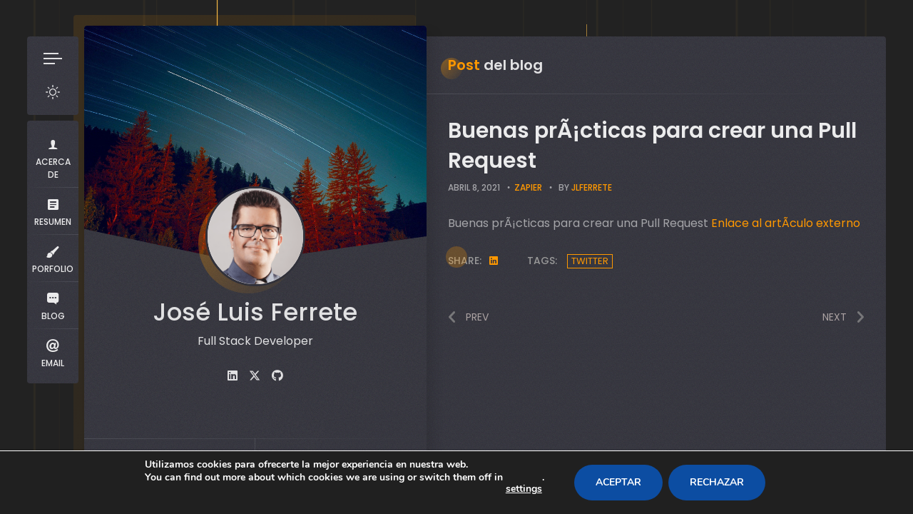

--- FILE ---
content_type: text/html; charset=UTF-8
request_url: https://jlferrete.com/blog/buenas-practicas-para-crear-una-pull-request/
body_size: 18396
content:
<!doctype html>
<html lang="es">
<head>
	<meta charset="UTF-8">
	<meta http-equiv="X-UA-Compatible" content="IE=edge">

	<!-- Mobile Specific Metas -->
	<meta name="viewport" content="width=device-width, initial-scale=1, maximum-scale=5" />

	<link rel="profile" href="https://gmpg.org/xfn/11">

	<meta name='robots' content='index, follow, max-image-preview:large, max-snippet:-1, max-video-preview:-1' />
	<style>img:is([sizes="auto" i], [sizes^="auto," i]) { contain-intrinsic-size: 3000px 1500px }</style>
	
	<!-- This site is optimized with the Yoast SEO plugin v26.8 - https://yoast.com/product/yoast-seo-wordpress/ -->
	<title>Buenas prÃ¡cticas para crear una Pull Request - JlFerrete.com</title>
	<link rel="canonical" href="https://jlferrete.com/blog/buenas-practicas-para-crear-una-pull-request/" />
	<meta property="og:locale" content="es_ES" />
	<meta property="og:type" content="article" />
	<meta property="og:title" content="Buenas prÃ¡cticas para crear una Pull Request - JlFerrete.com" />
	<meta property="og:description" content="Este post nos redirigirÃ¡ a un interesante artÃ­culo que ofrece informaciÃ³n sobre: Buenas prÃ¡cticas para crear una Pull Request" />
	<meta property="og:url" content="https://jlferrete.com/blog/buenas-practicas-para-crear-una-pull-request/" />
	<meta property="og:site_name" content="JlFerrete.com" />
	<meta property="article:published_time" content="2021-04-08T07:01:24+00:00" />
	<meta property="og:image" content="https://jlferrete.com/wp-content/uploads/2020/08/contenido_calidad_bitmoji.png" />
	<meta property="og:image:width" content="512" />
	<meta property="og:image:height" content="512" />
	<meta property="og:image:type" content="image/png" />
	<meta name="author" content="JlFerrete" />
	<meta name="twitter:card" content="summary_large_image" />
	<meta name="twitter:label1" content="Escrito por" />
	<meta name="twitter:data1" content="JlFerrete" />
	<script type="application/ld+json" class="yoast-schema-graph">{"@context":"https://schema.org","@graph":[{"@type":"Article","@id":"https://jlferrete.com/blog/buenas-practicas-para-crear-una-pull-request/#article","isPartOf":{"@id":"https://jlferrete.com/blog/buenas-practicas-para-crear-una-pull-request/"},"author":{"name":"JlFerrete","@id":"https://jlferrete.com/#/schema/person/36ee89b38048232547c5d264e711c8ef"},"headline":"Buenas prÃ¡cticas para crear una Pull Request","datePublished":"2021-04-08T07:01:24+00:00","mainEntityOfPage":{"@id":"https://jlferrete.com/blog/buenas-practicas-para-crear-una-pull-request/"},"wordCount":21,"publisher":{"@id":"https://jlferrete.com/#/schema/person/36ee89b38048232547c5d264e711c8ef"},"keywords":["Twitter"],"articleSection":["Zapier"],"inLanguage":"es"},{"@type":"WebPage","@id":"https://jlferrete.com/blog/buenas-practicas-para-crear-una-pull-request/","url":"https://jlferrete.com/blog/buenas-practicas-para-crear-una-pull-request/","name":"Buenas prÃ¡cticas para crear una Pull Request - JlFerrete.com","isPartOf":{"@id":"https://jlferrete.com/#website"},"datePublished":"2021-04-08T07:01:24+00:00","breadcrumb":{"@id":"https://jlferrete.com/blog/buenas-practicas-para-crear-una-pull-request/#breadcrumb"},"inLanguage":"es","potentialAction":[{"@type":"ReadAction","target":["https://jlferrete.com/blog/buenas-practicas-para-crear-una-pull-request/"]}]},{"@type":"BreadcrumbList","@id":"https://jlferrete.com/blog/buenas-practicas-para-crear-una-pull-request/#breadcrumb","itemListElement":[{"@type":"ListItem","position":1,"name":"Portada","item":"https://jlferrete.com/"},{"@type":"ListItem","position":2,"name":"Blog","item":"https://jlferrete.com/blog/"},{"@type":"ListItem","position":3,"name":"Buenas prÃ¡cticas para crear una Pull Request"}]},{"@type":"WebSite","@id":"https://jlferrete.com/#website","url":"https://jlferrete.com/","name":"JlFerrete.com","description":"","publisher":{"@id":"https://jlferrete.com/#/schema/person/36ee89b38048232547c5d264e711c8ef"},"potentialAction":[{"@type":"SearchAction","target":{"@type":"EntryPoint","urlTemplate":"https://jlferrete.com/?s={search_term_string}"},"query-input":{"@type":"PropertyValueSpecification","valueRequired":true,"valueName":"search_term_string"}}],"inLanguage":"es"},{"@type":["Person","Organization"],"@id":"https://jlferrete.com/#/schema/person/36ee89b38048232547c5d264e711c8ef","name":"JlFerrete","image":{"@type":"ImageObject","inLanguage":"es","@id":"https://jlferrete.com/#/schema/person/image/","url":"https://jlferrete.com/wp-content/uploads/2020/08/contenido_calidad_bitmoji.png","contentUrl":"https://jlferrete.com/wp-content/uploads/2020/08/contenido_calidad_bitmoji.png","width":512,"height":512,"caption":"JlFerrete"},"logo":{"@id":"https://jlferrete.com/#/schema/person/image/"}}]}</script>
	<!-- / Yoast SEO plugin. -->


<link rel='dns-prefetch' href='//fonts.googleapis.com' />
<link rel="alternate" type="application/rss+xml" title="JlFerrete.com &raquo; Feed" href="https://jlferrete.com/feed/" />
<link rel="alternate" type="application/rss+xml" title="JlFerrete.com &raquo; Feed de los comentarios" href="https://jlferrete.com/comments/feed/" />
<link rel="alternate" type="application/rss+xml" title="JlFerrete.com &raquo; Comentario Buenas prÃ¡cticas para crear una Pull Request del feed" href="https://jlferrete.com/blog/buenas-practicas-para-crear-una-pull-request/feed/" />
<script type="text/javascript">
/* <![CDATA[ */
window._wpemojiSettings = {"baseUrl":"https:\/\/s.w.org\/images\/core\/emoji\/16.0.1\/72x72\/","ext":".png","svgUrl":"https:\/\/s.w.org\/images\/core\/emoji\/16.0.1\/svg\/","svgExt":".svg","source":{"concatemoji":"https:\/\/jlferrete.com\/wp-includes\/js\/wp-emoji-release.min.js?ver=6.8.3"}};
/*! This file is auto-generated */
!function(s,n){var o,i,e;function c(e){try{var t={supportTests:e,timestamp:(new Date).valueOf()};sessionStorage.setItem(o,JSON.stringify(t))}catch(e){}}function p(e,t,n){e.clearRect(0,0,e.canvas.width,e.canvas.height),e.fillText(t,0,0);var t=new Uint32Array(e.getImageData(0,0,e.canvas.width,e.canvas.height).data),a=(e.clearRect(0,0,e.canvas.width,e.canvas.height),e.fillText(n,0,0),new Uint32Array(e.getImageData(0,0,e.canvas.width,e.canvas.height).data));return t.every(function(e,t){return e===a[t]})}function u(e,t){e.clearRect(0,0,e.canvas.width,e.canvas.height),e.fillText(t,0,0);for(var n=e.getImageData(16,16,1,1),a=0;a<n.data.length;a++)if(0!==n.data[a])return!1;return!0}function f(e,t,n,a){switch(t){case"flag":return n(e,"\ud83c\udff3\ufe0f\u200d\u26a7\ufe0f","\ud83c\udff3\ufe0f\u200b\u26a7\ufe0f")?!1:!n(e,"\ud83c\udde8\ud83c\uddf6","\ud83c\udde8\u200b\ud83c\uddf6")&&!n(e,"\ud83c\udff4\udb40\udc67\udb40\udc62\udb40\udc65\udb40\udc6e\udb40\udc67\udb40\udc7f","\ud83c\udff4\u200b\udb40\udc67\u200b\udb40\udc62\u200b\udb40\udc65\u200b\udb40\udc6e\u200b\udb40\udc67\u200b\udb40\udc7f");case"emoji":return!a(e,"\ud83e\udedf")}return!1}function g(e,t,n,a){var r="undefined"!=typeof WorkerGlobalScope&&self instanceof WorkerGlobalScope?new OffscreenCanvas(300,150):s.createElement("canvas"),o=r.getContext("2d",{willReadFrequently:!0}),i=(o.textBaseline="top",o.font="600 32px Arial",{});return e.forEach(function(e){i[e]=t(o,e,n,a)}),i}function t(e){var t=s.createElement("script");t.src=e,t.defer=!0,s.head.appendChild(t)}"undefined"!=typeof Promise&&(o="wpEmojiSettingsSupports",i=["flag","emoji"],n.supports={everything:!0,everythingExceptFlag:!0},e=new Promise(function(e){s.addEventListener("DOMContentLoaded",e,{once:!0})}),new Promise(function(t){var n=function(){try{var e=JSON.parse(sessionStorage.getItem(o));if("object"==typeof e&&"number"==typeof e.timestamp&&(new Date).valueOf()<e.timestamp+604800&&"object"==typeof e.supportTests)return e.supportTests}catch(e){}return null}();if(!n){if("undefined"!=typeof Worker&&"undefined"!=typeof OffscreenCanvas&&"undefined"!=typeof URL&&URL.createObjectURL&&"undefined"!=typeof Blob)try{var e="postMessage("+g.toString()+"("+[JSON.stringify(i),f.toString(),p.toString(),u.toString()].join(",")+"));",a=new Blob([e],{type:"text/javascript"}),r=new Worker(URL.createObjectURL(a),{name:"wpTestEmojiSupports"});return void(r.onmessage=function(e){c(n=e.data),r.terminate(),t(n)})}catch(e){}c(n=g(i,f,p,u))}t(n)}).then(function(e){for(var t in e)n.supports[t]=e[t],n.supports.everything=n.supports.everything&&n.supports[t],"flag"!==t&&(n.supports.everythingExceptFlag=n.supports.everythingExceptFlag&&n.supports[t]);n.supports.everythingExceptFlag=n.supports.everythingExceptFlag&&!n.supports.flag,n.DOMReady=!1,n.readyCallback=function(){n.DOMReady=!0}}).then(function(){return e}).then(function(){var e;n.supports.everything||(n.readyCallback(),(e=n.source||{}).concatemoji?t(e.concatemoji):e.wpemoji&&e.twemoji&&(t(e.twemoji),t(e.wpemoji)))}))}((window,document),window._wpemojiSettings);
/* ]]> */
</script>
<link rel='stylesheet' id='cf7ic_style-css' href='https://jlferrete.com/wp-content/plugins/contact-form-7-image-captcha/css/cf7ic-style.css?ver=3.3.7' type='text/css' media='all' />
<link rel='stylesheet' id='ryancv-plugin-frontend-widget-style-css' href='https://jlferrete.com/wp-content/plugins/ryancv-plugin/elementor/assets/css/style.css?ver=1' type='text/css' media='all' />
<style id='wp-emoji-styles-inline-css' type='text/css'>

	img.wp-smiley, img.emoji {
		display: inline !important;
		border: none !important;
		box-shadow: none !important;
		height: 1em !important;
		width: 1em !important;
		margin: 0 0.07em !important;
		vertical-align: -0.1em !important;
		background: none !important;
		padding: 0 !important;
	}
</style>
<link rel='stylesheet' id='wp-block-library-css' href='https://jlferrete.com/wp-includes/css/dist/block-library/style.min.css?ver=6.8.3' type='text/css' media='all' />
<style id='classic-theme-styles-inline-css' type='text/css'>
/*! This file is auto-generated */
.wp-block-button__link{color:#fff;background-color:#32373c;border-radius:9999px;box-shadow:none;text-decoration:none;padding:calc(.667em + 2px) calc(1.333em + 2px);font-size:1.125em}.wp-block-file__button{background:#32373c;color:#fff;text-decoration:none}
</style>
<style id='global-styles-inline-css' type='text/css'>
:root{--wp--preset--aspect-ratio--square: 1;--wp--preset--aspect-ratio--4-3: 4/3;--wp--preset--aspect-ratio--3-4: 3/4;--wp--preset--aspect-ratio--3-2: 3/2;--wp--preset--aspect-ratio--2-3: 2/3;--wp--preset--aspect-ratio--16-9: 16/9;--wp--preset--aspect-ratio--9-16: 9/16;--wp--preset--color--black: #000000;--wp--preset--color--cyan-bluish-gray: #abb8c3;--wp--preset--color--white: #ffffff;--wp--preset--color--pale-pink: #f78da7;--wp--preset--color--vivid-red: #cf2e2e;--wp--preset--color--luminous-vivid-orange: #ff6900;--wp--preset--color--luminous-vivid-amber: #fcb900;--wp--preset--color--light-green-cyan: #7bdcb5;--wp--preset--color--vivid-green-cyan: #00d084;--wp--preset--color--pale-cyan-blue: #8ed1fc;--wp--preset--color--vivid-cyan-blue: #0693e3;--wp--preset--color--vivid-purple: #9b51e0;--wp--preset--gradient--vivid-cyan-blue-to-vivid-purple: linear-gradient(135deg,rgba(6,147,227,1) 0%,rgb(155,81,224) 100%);--wp--preset--gradient--light-green-cyan-to-vivid-green-cyan: linear-gradient(135deg,rgb(122,220,180) 0%,rgb(0,208,130) 100%);--wp--preset--gradient--luminous-vivid-amber-to-luminous-vivid-orange: linear-gradient(135deg,rgba(252,185,0,1) 0%,rgba(255,105,0,1) 100%);--wp--preset--gradient--luminous-vivid-orange-to-vivid-red: linear-gradient(135deg,rgba(255,105,0,1) 0%,rgb(207,46,46) 100%);--wp--preset--gradient--very-light-gray-to-cyan-bluish-gray: linear-gradient(135deg,rgb(238,238,238) 0%,rgb(169,184,195) 100%);--wp--preset--gradient--cool-to-warm-spectrum: linear-gradient(135deg,rgb(74,234,220) 0%,rgb(151,120,209) 20%,rgb(207,42,186) 40%,rgb(238,44,130) 60%,rgb(251,105,98) 80%,rgb(254,248,76) 100%);--wp--preset--gradient--blush-light-purple: linear-gradient(135deg,rgb(255,206,236) 0%,rgb(152,150,240) 100%);--wp--preset--gradient--blush-bordeaux: linear-gradient(135deg,rgb(254,205,165) 0%,rgb(254,45,45) 50%,rgb(107,0,62) 100%);--wp--preset--gradient--luminous-dusk: linear-gradient(135deg,rgb(255,203,112) 0%,rgb(199,81,192) 50%,rgb(65,88,208) 100%);--wp--preset--gradient--pale-ocean: linear-gradient(135deg,rgb(255,245,203) 0%,rgb(182,227,212) 50%,rgb(51,167,181) 100%);--wp--preset--gradient--electric-grass: linear-gradient(135deg,rgb(202,248,128) 0%,rgb(113,206,126) 100%);--wp--preset--gradient--midnight: linear-gradient(135deg,rgb(2,3,129) 0%,rgb(40,116,252) 100%);--wp--preset--font-size--small: 13px;--wp--preset--font-size--medium: 20px;--wp--preset--font-size--large: 36px;--wp--preset--font-size--x-large: 42px;--wp--preset--spacing--20: 0.44rem;--wp--preset--spacing--30: 0.67rem;--wp--preset--spacing--40: 1rem;--wp--preset--spacing--50: 1.5rem;--wp--preset--spacing--60: 2.25rem;--wp--preset--spacing--70: 3.38rem;--wp--preset--spacing--80: 5.06rem;--wp--preset--shadow--natural: 6px 6px 9px rgba(0, 0, 0, 0.2);--wp--preset--shadow--deep: 12px 12px 50px rgba(0, 0, 0, 0.4);--wp--preset--shadow--sharp: 6px 6px 0px rgba(0, 0, 0, 0.2);--wp--preset--shadow--outlined: 6px 6px 0px -3px rgba(255, 255, 255, 1), 6px 6px rgba(0, 0, 0, 1);--wp--preset--shadow--crisp: 6px 6px 0px rgba(0, 0, 0, 1);}:where(.is-layout-flex){gap: 0.5em;}:where(.is-layout-grid){gap: 0.5em;}body .is-layout-flex{display: flex;}.is-layout-flex{flex-wrap: wrap;align-items: center;}.is-layout-flex > :is(*, div){margin: 0;}body .is-layout-grid{display: grid;}.is-layout-grid > :is(*, div){margin: 0;}:where(.wp-block-columns.is-layout-flex){gap: 2em;}:where(.wp-block-columns.is-layout-grid){gap: 2em;}:where(.wp-block-post-template.is-layout-flex){gap: 1.25em;}:where(.wp-block-post-template.is-layout-grid){gap: 1.25em;}.has-black-color{color: var(--wp--preset--color--black) !important;}.has-cyan-bluish-gray-color{color: var(--wp--preset--color--cyan-bluish-gray) !important;}.has-white-color{color: var(--wp--preset--color--white) !important;}.has-pale-pink-color{color: var(--wp--preset--color--pale-pink) !important;}.has-vivid-red-color{color: var(--wp--preset--color--vivid-red) !important;}.has-luminous-vivid-orange-color{color: var(--wp--preset--color--luminous-vivid-orange) !important;}.has-luminous-vivid-amber-color{color: var(--wp--preset--color--luminous-vivid-amber) !important;}.has-light-green-cyan-color{color: var(--wp--preset--color--light-green-cyan) !important;}.has-vivid-green-cyan-color{color: var(--wp--preset--color--vivid-green-cyan) !important;}.has-pale-cyan-blue-color{color: var(--wp--preset--color--pale-cyan-blue) !important;}.has-vivid-cyan-blue-color{color: var(--wp--preset--color--vivid-cyan-blue) !important;}.has-vivid-purple-color{color: var(--wp--preset--color--vivid-purple) !important;}.has-black-background-color{background-color: var(--wp--preset--color--black) !important;}.has-cyan-bluish-gray-background-color{background-color: var(--wp--preset--color--cyan-bluish-gray) !important;}.has-white-background-color{background-color: var(--wp--preset--color--white) !important;}.has-pale-pink-background-color{background-color: var(--wp--preset--color--pale-pink) !important;}.has-vivid-red-background-color{background-color: var(--wp--preset--color--vivid-red) !important;}.has-luminous-vivid-orange-background-color{background-color: var(--wp--preset--color--luminous-vivid-orange) !important;}.has-luminous-vivid-amber-background-color{background-color: var(--wp--preset--color--luminous-vivid-amber) !important;}.has-light-green-cyan-background-color{background-color: var(--wp--preset--color--light-green-cyan) !important;}.has-vivid-green-cyan-background-color{background-color: var(--wp--preset--color--vivid-green-cyan) !important;}.has-pale-cyan-blue-background-color{background-color: var(--wp--preset--color--pale-cyan-blue) !important;}.has-vivid-cyan-blue-background-color{background-color: var(--wp--preset--color--vivid-cyan-blue) !important;}.has-vivid-purple-background-color{background-color: var(--wp--preset--color--vivid-purple) !important;}.has-black-border-color{border-color: var(--wp--preset--color--black) !important;}.has-cyan-bluish-gray-border-color{border-color: var(--wp--preset--color--cyan-bluish-gray) !important;}.has-white-border-color{border-color: var(--wp--preset--color--white) !important;}.has-pale-pink-border-color{border-color: var(--wp--preset--color--pale-pink) !important;}.has-vivid-red-border-color{border-color: var(--wp--preset--color--vivid-red) !important;}.has-luminous-vivid-orange-border-color{border-color: var(--wp--preset--color--luminous-vivid-orange) !important;}.has-luminous-vivid-amber-border-color{border-color: var(--wp--preset--color--luminous-vivid-amber) !important;}.has-light-green-cyan-border-color{border-color: var(--wp--preset--color--light-green-cyan) !important;}.has-vivid-green-cyan-border-color{border-color: var(--wp--preset--color--vivid-green-cyan) !important;}.has-pale-cyan-blue-border-color{border-color: var(--wp--preset--color--pale-cyan-blue) !important;}.has-vivid-cyan-blue-border-color{border-color: var(--wp--preset--color--vivid-cyan-blue) !important;}.has-vivid-purple-border-color{border-color: var(--wp--preset--color--vivid-purple) !important;}.has-vivid-cyan-blue-to-vivid-purple-gradient-background{background: var(--wp--preset--gradient--vivid-cyan-blue-to-vivid-purple) !important;}.has-light-green-cyan-to-vivid-green-cyan-gradient-background{background: var(--wp--preset--gradient--light-green-cyan-to-vivid-green-cyan) !important;}.has-luminous-vivid-amber-to-luminous-vivid-orange-gradient-background{background: var(--wp--preset--gradient--luminous-vivid-amber-to-luminous-vivid-orange) !important;}.has-luminous-vivid-orange-to-vivid-red-gradient-background{background: var(--wp--preset--gradient--luminous-vivid-orange-to-vivid-red) !important;}.has-very-light-gray-to-cyan-bluish-gray-gradient-background{background: var(--wp--preset--gradient--very-light-gray-to-cyan-bluish-gray) !important;}.has-cool-to-warm-spectrum-gradient-background{background: var(--wp--preset--gradient--cool-to-warm-spectrum) !important;}.has-blush-light-purple-gradient-background{background: var(--wp--preset--gradient--blush-light-purple) !important;}.has-blush-bordeaux-gradient-background{background: var(--wp--preset--gradient--blush-bordeaux) !important;}.has-luminous-dusk-gradient-background{background: var(--wp--preset--gradient--luminous-dusk) !important;}.has-pale-ocean-gradient-background{background: var(--wp--preset--gradient--pale-ocean) !important;}.has-electric-grass-gradient-background{background: var(--wp--preset--gradient--electric-grass) !important;}.has-midnight-gradient-background{background: var(--wp--preset--gradient--midnight) !important;}.has-small-font-size{font-size: var(--wp--preset--font-size--small) !important;}.has-medium-font-size{font-size: var(--wp--preset--font-size--medium) !important;}.has-large-font-size{font-size: var(--wp--preset--font-size--large) !important;}.has-x-large-font-size{font-size: var(--wp--preset--font-size--x-large) !important;}
:where(.wp-block-post-template.is-layout-flex){gap: 1.25em;}:where(.wp-block-post-template.is-layout-grid){gap: 1.25em;}
:where(.wp-block-columns.is-layout-flex){gap: 2em;}:where(.wp-block-columns.is-layout-grid){gap: 2em;}
:root :where(.wp-block-pullquote){font-size: 1.5em;line-height: 1.6;}
</style>
<link rel='stylesheet' id='contact-form-7-css' href='https://jlferrete.com/wp-content/plugins/contact-form-7/includes/css/styles.css?ver=6.1.4' type='text/css' media='all' />
<link rel='stylesheet' id='ryancv-abp-custom-css' href='https://jlferrete.com/wp-content/plugins/ryancv-advanced-background/assets/front/custom.css?ver=6.8.3' type='text/css' media='all' />
<style id='ryancv-abp-custom-inline-css' type='text/css'>

				.canvas.canvas-cyberlines {
					background-color: #222222 !important;
				}
				body.body-style-dark .canvas.canvas-cyberlines {
					background-color:  !important;
				}
				.canvas-cyberlines .line,
				.canvas-cyberlines .light {
					fill: #f6b846 !important;
				}
				body.body-style-dark .canvas-cyberlines .line,
				body.body-style-dark .canvas-cyberlines .light {
					fill: #f6b846 !important;
				}
</style>
<link rel='stylesheet' id='ryancv-style-css' href='https://jlferrete.com/wp-content/themes/ryancv/style.css?ver=6.8.3' type='text/css' media='all' />
<link rel='stylesheet' id='ryancv-child-style-css' href='https://jlferrete.com/wp-content/themes/ryancv-child/style.css?ver=1.1.0' type='text/css' media='all' />
<link rel='stylesheet' id='ryancv-fonts-css' href='//fonts.googleapis.com/css?family=Poppins%3A100%2C100i%2C200%2C200i%2C300%2C300i%2C400%2C400i%2C500%2C500i%2C600%2C600i%2C700%2C700i%2C800%2C800i%2C900%2C900i&#038;subset=latin%2Clatin-ext' type='text/css' media='all' />
<link rel='stylesheet' id='ionicons-css' href='https://jlferrete.com/wp-content/themes/ryancv/assets/css/ionicons.css?ver=6.8.3' type='text/css' media='all' />
<link rel='stylesheet' id='magnific-popup-css' href='https://jlferrete.com/wp-content/themes/ryancv/assets/css/magnific-popup.css?ver=6.8.3' type='text/css' media='all' />
<link rel='stylesheet' id='ryancv-animate-css' href='https://jlferrete.com/wp-content/themes/ryancv/assets/css/animate.css?ver=6.8.3' type='text/css' media='all' />
<link rel='stylesheet' id='swiper-css' href='https://jlferrete.com/wp-content/plugins/elementor/assets/lib/swiper/v8/css/swiper.min.css?ver=8.4.5' type='text/css' media='all' />
<link rel='stylesheet' id='fontawesome-css' href='https://jlferrete.com/wp-content/themes/ryancv/assets/css/fontawesome-4.css?ver=6.8.3' type='text/css' media='all' />
<link rel='stylesheet' id='ryancv-dark-css' href='https://jlferrete.com/wp-content/themes/ryancv/assets/css/dark.css?ver=1.0' type='text/css' media='all' />
<link rel='stylesheet' id='moove_gdpr_frontend-css' href='https://jlferrete.com/wp-content/plugins/gdpr-cookie-compliance/dist/styles/gdpr-main.css?ver=5.0.9' type='text/css' media='all' />
<style id='moove_gdpr_frontend-inline-css' type='text/css'>
#moove_gdpr_cookie_modal,#moove_gdpr_cookie_info_bar,.gdpr_cookie_settings_shortcode_content{font-family:&#039;Nunito&#039;,sans-serif}#moove_gdpr_save_popup_settings_button{background-color:#373737;color:#fff}#moove_gdpr_save_popup_settings_button:hover{background-color:#000}#moove_gdpr_cookie_info_bar .moove-gdpr-info-bar-container .moove-gdpr-info-bar-content a.mgbutton,#moove_gdpr_cookie_info_bar .moove-gdpr-info-bar-container .moove-gdpr-info-bar-content button.mgbutton{background-color:#0c4da2}#moove_gdpr_cookie_modal .moove-gdpr-modal-content .moove-gdpr-modal-footer-content .moove-gdpr-button-holder a.mgbutton,#moove_gdpr_cookie_modal .moove-gdpr-modal-content .moove-gdpr-modal-footer-content .moove-gdpr-button-holder button.mgbutton,.gdpr_cookie_settings_shortcode_content .gdpr-shr-button.button-green{background-color:#0c4da2;border-color:#0c4da2}#moove_gdpr_cookie_modal .moove-gdpr-modal-content .moove-gdpr-modal-footer-content .moove-gdpr-button-holder a.mgbutton:hover,#moove_gdpr_cookie_modal .moove-gdpr-modal-content .moove-gdpr-modal-footer-content .moove-gdpr-button-holder button.mgbutton:hover,.gdpr_cookie_settings_shortcode_content .gdpr-shr-button.button-green:hover{background-color:#fff;color:#0c4da2}#moove_gdpr_cookie_modal .moove-gdpr-modal-content .moove-gdpr-modal-close i,#moove_gdpr_cookie_modal .moove-gdpr-modal-content .moove-gdpr-modal-close span.gdpr-icon{background-color:#0c4da2;border:1px solid #0c4da2}#moove_gdpr_cookie_info_bar span.moove-gdpr-infobar-allow-all.focus-g,#moove_gdpr_cookie_info_bar span.moove-gdpr-infobar-allow-all:focus,#moove_gdpr_cookie_info_bar button.moove-gdpr-infobar-allow-all.focus-g,#moove_gdpr_cookie_info_bar button.moove-gdpr-infobar-allow-all:focus,#moove_gdpr_cookie_info_bar span.moove-gdpr-infobar-reject-btn.focus-g,#moove_gdpr_cookie_info_bar span.moove-gdpr-infobar-reject-btn:focus,#moove_gdpr_cookie_info_bar button.moove-gdpr-infobar-reject-btn.focus-g,#moove_gdpr_cookie_info_bar button.moove-gdpr-infobar-reject-btn:focus,#moove_gdpr_cookie_info_bar span.change-settings-button.focus-g,#moove_gdpr_cookie_info_bar span.change-settings-button:focus,#moove_gdpr_cookie_info_bar button.change-settings-button.focus-g,#moove_gdpr_cookie_info_bar button.change-settings-button:focus{-webkit-box-shadow:0 0 1px 3px #0c4da2;-moz-box-shadow:0 0 1px 3px #0c4da2;box-shadow:0 0 1px 3px #0c4da2}#moove_gdpr_cookie_modal .moove-gdpr-modal-content .moove-gdpr-modal-close i:hover,#moove_gdpr_cookie_modal .moove-gdpr-modal-content .moove-gdpr-modal-close span.gdpr-icon:hover,#moove_gdpr_cookie_info_bar span[data-href]>u.change-settings-button{color:#0c4da2}#moove_gdpr_cookie_modal .moove-gdpr-modal-content .moove-gdpr-modal-left-content #moove-gdpr-menu li.menu-item-selected a span.gdpr-icon,#moove_gdpr_cookie_modal .moove-gdpr-modal-content .moove-gdpr-modal-left-content #moove-gdpr-menu li.menu-item-selected button span.gdpr-icon{color:inherit}#moove_gdpr_cookie_modal .moove-gdpr-modal-content .moove-gdpr-modal-left-content #moove-gdpr-menu li a span.gdpr-icon,#moove_gdpr_cookie_modal .moove-gdpr-modal-content .moove-gdpr-modal-left-content #moove-gdpr-menu li button span.gdpr-icon{color:inherit}#moove_gdpr_cookie_modal .gdpr-acc-link{line-height:0;font-size:0;color:transparent;position:absolute}#moove_gdpr_cookie_modal .moove-gdpr-modal-content .moove-gdpr-modal-close:hover i,#moove_gdpr_cookie_modal .moove-gdpr-modal-content .moove-gdpr-modal-left-content #moove-gdpr-menu li a,#moove_gdpr_cookie_modal .moove-gdpr-modal-content .moove-gdpr-modal-left-content #moove-gdpr-menu li button,#moove_gdpr_cookie_modal .moove-gdpr-modal-content .moove-gdpr-modal-left-content #moove-gdpr-menu li button i,#moove_gdpr_cookie_modal .moove-gdpr-modal-content .moove-gdpr-modal-left-content #moove-gdpr-menu li a i,#moove_gdpr_cookie_modal .moove-gdpr-modal-content .moove-gdpr-tab-main .moove-gdpr-tab-main-content a:hover,#moove_gdpr_cookie_info_bar.moove-gdpr-dark-scheme .moove-gdpr-info-bar-container .moove-gdpr-info-bar-content a.mgbutton:hover,#moove_gdpr_cookie_info_bar.moove-gdpr-dark-scheme .moove-gdpr-info-bar-container .moove-gdpr-info-bar-content button.mgbutton:hover,#moove_gdpr_cookie_info_bar.moove-gdpr-dark-scheme .moove-gdpr-info-bar-container .moove-gdpr-info-bar-content a:hover,#moove_gdpr_cookie_info_bar.moove-gdpr-dark-scheme .moove-gdpr-info-bar-container .moove-gdpr-info-bar-content button:hover,#moove_gdpr_cookie_info_bar.moove-gdpr-dark-scheme .moove-gdpr-info-bar-container .moove-gdpr-info-bar-content span.change-settings-button:hover,#moove_gdpr_cookie_info_bar.moove-gdpr-dark-scheme .moove-gdpr-info-bar-container .moove-gdpr-info-bar-content button.change-settings-button:hover,#moove_gdpr_cookie_info_bar.moove-gdpr-dark-scheme .moove-gdpr-info-bar-container .moove-gdpr-info-bar-content u.change-settings-button:hover,#moove_gdpr_cookie_info_bar span[data-href]>u.change-settings-button,#moove_gdpr_cookie_info_bar.moove-gdpr-dark-scheme .moove-gdpr-info-bar-container .moove-gdpr-info-bar-content a.mgbutton.focus-g,#moove_gdpr_cookie_info_bar.moove-gdpr-dark-scheme .moove-gdpr-info-bar-container .moove-gdpr-info-bar-content button.mgbutton.focus-g,#moove_gdpr_cookie_info_bar.moove-gdpr-dark-scheme .moove-gdpr-info-bar-container .moove-gdpr-info-bar-content a.focus-g,#moove_gdpr_cookie_info_bar.moove-gdpr-dark-scheme .moove-gdpr-info-bar-container .moove-gdpr-info-bar-content button.focus-g,#moove_gdpr_cookie_info_bar.moove-gdpr-dark-scheme .moove-gdpr-info-bar-container .moove-gdpr-info-bar-content a.mgbutton:focus,#moove_gdpr_cookie_info_bar.moove-gdpr-dark-scheme .moove-gdpr-info-bar-container .moove-gdpr-info-bar-content button.mgbutton:focus,#moove_gdpr_cookie_info_bar.moove-gdpr-dark-scheme .moove-gdpr-info-bar-container .moove-gdpr-info-bar-content a:focus,#moove_gdpr_cookie_info_bar.moove-gdpr-dark-scheme .moove-gdpr-info-bar-container .moove-gdpr-info-bar-content button:focus,#moove_gdpr_cookie_info_bar.moove-gdpr-dark-scheme .moove-gdpr-info-bar-container .moove-gdpr-info-bar-content span.change-settings-button.focus-g,span.change-settings-button:focus,button.change-settings-button.focus-g,button.change-settings-button:focus,#moove_gdpr_cookie_info_bar.moove-gdpr-dark-scheme .moove-gdpr-info-bar-container .moove-gdpr-info-bar-content u.change-settings-button.focus-g,#moove_gdpr_cookie_info_bar.moove-gdpr-dark-scheme .moove-gdpr-info-bar-container .moove-gdpr-info-bar-content u.change-settings-button:focus{color:#0c4da2}#moove_gdpr_cookie_modal .moove-gdpr-branding.focus-g span,#moove_gdpr_cookie_modal .moove-gdpr-modal-content .moove-gdpr-tab-main a.focus-g,#moove_gdpr_cookie_modal .moove-gdpr-modal-content .moove-gdpr-tab-main .gdpr-cd-details-toggle.focus-g{color:#0c4da2}#moove_gdpr_cookie_modal.gdpr_lightbox-hide{display:none}
</style>
<script type="text/javascript" src="https://jlferrete.com/wp-includes/js/jquery/jquery.min.js?ver=3.7.1" id="jquery-core-js"></script>
<script type="text/javascript" src="https://jlferrete.com/wp-includes/js/jquery/jquery-migrate.min.js?ver=3.4.1" id="jquery-migrate-js"></script>
<link rel="https://api.w.org/" href="https://jlferrete.com/wp-json/" /><link rel="alternate" title="JSON" type="application/json" href="https://jlferrete.com/wp-json/wp/v2/posts/2373" /><link rel="EditURI" type="application/rsd+xml" title="RSD" href="https://jlferrete.com/xmlrpc.php?rsd" />
<meta name="generator" content="WordPress 6.8.3" />
<link rel='shortlink' href='https://jlferrete.com/?p=2373' />
<link rel="alternate" title="oEmbed (JSON)" type="application/json+oembed" href="https://jlferrete.com/wp-json/oembed/1.0/embed?url=https%3A%2F%2Fjlferrete.com%2Fblog%2Fbuenas-practicas-para-crear-una-pull-request%2F" />
<link rel="alternate" title="oEmbed (XML)" type="text/xml+oembed" href="https://jlferrete.com/wp-json/oembed/1.0/embed?url=https%3A%2F%2Fjlferrete.com%2Fblog%2Fbuenas-practicas-para-crear-una-pull-request%2F&#038;format=xml" />
<link rel="pingback" href="https://jlferrete.com/xmlrpc.php">
<style>

	
	
	
	
	
		
	
		/*
		Primary Color
	*/

	.preloader .spinner .double-bounce1,
	.preloader .spinner .double-bounce2,
	.lnk:hover .arrow:before,
	.button:hover .arrow:before,
	.lnk:hover .arrow:after,
	.button:hover .arrow:after,
	.resume-items .resume-item.active .date:before,
	.skills-list ul li .progress .percentage,
	.single-post-text ul > li:before,
	.comment-text ul > li:before,
	.content-sidebar .main-menu ul li.page_item_has_children.current_page_item > a:before,
	.content-sidebar .main-menu ul li.page_item_has_children.current_page_item > a:after,
	.content-sidebar .main-menu ul li.page_item_has_children:hover > a:before,
	.content-sidebar .main-menu ul li.page_item_has_children:hover > a:after,
	.content-sidebar .main-menu ul li.page_item_has_children.current_page_parent > a:before,
	.content-sidebar .main-menu ul li.page_item_has_children.current_page_parent > a:after,
	.content-sidebar .main-menu ul li.page_item_has_children.current_page_ancestor > a:before,
	.content-sidebar .main-menu ul li.page_item_has_children.current_page_ancestor > a:after,
	.content-sidebar .close:hover:before, .content-sidebar .close:hover:after,
	.header .menu-btn:hover span, .header .menu-btn:hover span:before,
	.header .menu-btn:hover span:after,
	.info-list ul li strong,
	.profile .main-menu ul li.page_item_has_children.current_page_item > a:before,
	.profile .main-menu ul li.page_item_has_children.current_page_item > a:after,
	.profile .main-menu ul li.page_item_has_children:hover > a:before,
	.profile .main-menu ul li.page_item_has_children:hover > a:after,
	.profile .main-menu ul li.page_item_has_children.current_page_parent > a:before,
	.profile .main-menu ul li.page_item_has_children.current_page_parent > a:after,
	.profile .main-menu ul li.page_item_has_children.current_page_ancestor > a:before,
	.profile .main-menu ul li.page_item_has_children.current_page_ancestor > a:after,
	.service-items .service-item .icon,
	.revs-carousel .owl-dot.active,
	.custom-content-reveal span.custom-content-close,
	.fc-calendar .fc-row > div.fc-today,
	.fc-calendar .fc-content:hover span.fc-date,
	.fc-calendar .fc-row > div.fc-today span.fc-date,
	.skills-list.dotted ul li .progress .percentage .da span,
	.preloader .spinner.default-circle:before,
	.preloader .spinner.default-circle:after,
	.preloader .spinner.clock:before,
	.preloader .spinner.box-rotation:after,
	.header .cart-btn .cart-icon .cart-count,
	.woocommerce span.onsale,
	.woocommerce #respond input#submit.alt,
	.woocommerce a.button.alt,
	.woocommerce button.button.alt,
	.woocommerce input.button.alt,
	.woocommerce #respond input#submit.alt:hover,
	.woocommerce a.button.alt:hover,
	.woocommerce button.button.alt:hover,
	.woocommerce input.button.alt:hover,
	.woocommerce ul.products li.product .button.add_to_cart_button.added,
	.popup-box .preloader .spinner.default-circle:before,
	.popup-box .preloader .spinner.default-circle:after,
	.popup-box .preloader-popup .spinner.default-circle:before,
	.popup-box .preloader-popup .spinner.default-circle:after,
	.single-post-text ul > li:before,
	.comment-text ul > li:before,
	.blog-content ul > li:before,
	.revs-carousel .swiper-pagination-bullet.swiper-pagination-bullet-active,
	.woocommerce #respond input#submit,
	.woocommerce a.button,
	.woocommerce button.button,
	.woocommerce input.button
	.woocommerce-mini-cart__buttons #respond input#submit,
	.woocommerce-mini-cart__buttons a.button,
	.woocommerce-mini-cart__buttons button.button,
	.woocommerce-mini-cart__buttons input.button,
	.woocommerce .woocommerce-ordering select,
	.woocommerce div.product .woocommerce-tabs ul.tabs li.active,
	.woocommerce a.remove:hover,
	.solid-icons-style .service-items .service-item .icon,
	.solid-icons-style .pricing-items .pricing-item .icon,
	.solid-icons-style .fuct-items .fuct-item .icon,
	.solid-icons-style .resume-title .icon,
	.solid-icons-style .skill-title .icon,
	.card-started .profile .lnk.solid-style .ion,
	.header .top-menu.menu-minimal ul li a .name,
	.resume-items.line-timeline .resume-item.active:before,
	.theme-style-dark .resume-items.line-timeline .resume-item.active:before,
	.works.works-style-3 .box-item:hover .desc .category,
	.blog.blog-style-3 .box-item:hover .desc .date,
	.works.works-style-3 .filter-menu .f_btn.active,
	.blog.blog-style-3 .filter-menu .f_btn.active,
	.ar-h-title .bord,
	.ar-resume-carousel .swiper-pagination-bullet-active,
	.ar-testimonial-carousel .swiper-pagination-bullet-active,
	.ar-resume-item .date:before,
	.ar-pricing-item .name {
		background-color: #ff9800;
	}

	.lnk:hover,
	.button:hover,
	.lnk:hover .ion,
	.button:hover .ion,
	a,
	a:hover,
	input:focus,
	textarea:focus,
	.header .top-menu ul li:hover a,
	.header .top-menu ul li.active a,
	.header .top-menu ul li.current-menu-item a,
	.header .top-menu ul li:hover a .icon,
	.header .top-menu ul li.active a .icon,
	.header .top-menu ul li:hover a .link,
	.header .top-menu ul li.active a .link,
	.header .top-menu ul li.current-menu-item a .icon,
	.header .top-menu ul li.current-menu-item a .link,
	.header .profile .subtitle,
	.card-started .profile .subtitle,
	.card-started .profile .social a:hover .ion,
	.card-started .profile .social a:hover .fab,
	.card-started .profile .social a:hover .fas,
	.pricing-items .pricing-item .icon,
	.fuct-items .fuct-item .icon,
	.resume-title .icon,
	.skill-title .icon,
	.resume-items .resume-item.active .date,
	.content.works .filter-menu .f_btn.active,
	.box-item:hover .desc .name,
	.single-post-text p a,
	.comment-text p a,
	.post-text-bottom span.cat-links a,
	.post-text-bottom .tags-links a,
	.post-text-bottom .tags-links span,
	.page-numbers.current,
	.page-links a,
	.post-comments .post-comment .desc .name,
	.post-comments .post-comment .desc span.comment-reply a:hover,
	.content-sidebar .main-menu ul li.current_page_item > a,
	.content-sidebar .main-menu ul li:hover > a,
	.content-sidebar .main-menu ul li.current_page_parent > a,
	.content-sidebar .main-menu ul li.current_page_ancestor > a,
	.content-sidebar .widget ul li a:hover,
	.content-sidebar .tagcloud a,
	.card-started .profile .subtitle,
	.card-started .profile .typed-cursor,
	.content .title .first-word,
	.content .title::first-letter,
	.content .title .first-letter::first-letter,
	.content-sidebar h2.widget-title .first-word,
	.content-sidebar h2.widget-title::first-letter,
	.content-sidebar h2.widget-title .first-letter::first-letter,
	.box-item .date,
	.profile .main-menu ul li.current-menu-item a,
	.profile .main-menu ul li.current_page_item > a,
	.profile .main-menu ul li:hover > a,
	.profile .main-menu ul li.current_page_parent > a,
	.profile .main-menu ul li.current_page_ancestor > a,
	.custom-header nav span:before,
	.fc-calendar .fc-row > div.fc-content:hover:after,
	.skills-list.list ul li .name:before,
	.preloader .spinner.recursive-circle,
	.woocommerce nav.woocommerce-pagination ul li a:focus,
	.woocommerce nav.woocommerce-pagination ul li a:hover,
	.woocommerce nav.woocommerce-pagination ul li span.current,
	.woocommerce .star-rating,
	strong.woocommerce-review__author,
	.woocommerce-message::before,
	.single-post-text p a,
	.comment-text p a,
	.blog-content p a,
	.minimal-icons-style .service-items .service-item .icon,
	.minimal-icons-style .pricing-items .pricing-item .icon,
	.minimal-icons-style .fuct-items .fuct-item .icon,
	.minimal-icons-style .resume-title .icon,
	.minimal-icons-style .skill-title .icon,
	.border-icons-style .service-items .service-item .icon,
	.border-icons-style .pricing-items .pricing-item .icon,
	.border-icons-style .fuct-items .fuct-item .icon,
	.border-icons-style .resume-title .icon,
	.border-icons-style .skill-title .icon,
	.lnk:hover .ion,
	.button:hover .ion,
	.lnk:hover .fa,
	.button:hover .fa,
	.revs-two-item .star-rating i,
	.ar-words-wrapper .ar-word,
	.ar-resume-item .date,
	.ar-pricing-item .amount,
	.ar-pricing-item ul li:before,
	.ar-testimonial-item .star-rating,
	.ar-testimonial-item .name {
		color: #ff9800;
	}
	.pricing-items .pricing-item .icon svg,
	.fuct-items .fuct-item .icon svg,
	.resume-title .icon svg,
	.skill-title .icon svg,
	.minimal-icons-style .service-items .service-item .icon svg,
	.minimal-icons-style .pricing-items .pricing-item .icon svg,
	.minimal-icons-style .fuct-items .fuct-item .icon svg,
	.minimal-icons-style .resume-title .icon svg,
	.minimal-icons-style .skill-title .icon svg,
	.border-icons-style .service-items .service-item .icon svg,
	.border-icons-style .pricing-items .pricing-item .icon svg,
	.border-icons-style .fuct-items .fuct-item .icon svg,
	.border-icons-style .resume-title .icon svg,
	.border-icons-style .skill-title .icon svg,
	.ar-info-two .ar-icon svg {
		fill: #ff9800;
	}

	.content .title .first-word,
	.content .title::first-letter,
	.content .title .first-letter::first-letter,
	.content-sidebar h2.widget-title .first-word,
	.content-sidebar h2.widget-title::first-letter,
	.content-sidebar h2.widget-title .first-letter::first-letter,
	.content .post-comments .title_inner::first-letter, 
	.content .post-comments .title .first-letter::first-letter {
		color: #ff9800!important;
	}

	.theme-style-blured.theme-style-cyber .content .title::after, 
	.theme-style-blured.theme-style-cyber .border-line-v:before, 
	.theme-style-blured.theme-style-cyber .border-line-v:after, 
	.theme-style-blured.theme-style-cyber .border-line-h:after, 
	.theme-style-blured.theme-style-cyber .lnks:before {
		background: #ff9800!important;
	}

	.textured-icons-style .service-items .service-item .icon,
	.textured-icons-style .pricing-items .pricing-item .icon,
	.textured-icons-style .fuct-items .fuct-item .icon,
	.textured-icons-style .resume-title .icon,
	.textured-icons-style .skill-title .icon {
		color: #ff9800;
	}

	.textured-icons-style .service-items .service-item .icon svg,
	.textured-icons-style .pricing-items .pricing-item .icon svg,
	.textured-icons-style .fuct-items .fuct-item .icon svg,
	.textured-icons-style .resume-title .icon svg,
	.textured-icons-style .skill-title .icon svg {
		fill: #ff9800;
	}

	.card-started .profile .image:before,
	.content .title:before,
	.box-item .image .info:before,
	.content-sidebar h2.widget-title:before {
		background: -webkit-linear-gradient(-45deg, rgba(255, 152, 0, 0.15) 0%, rgba(255, 152, 0, 0.01) 100%);
		background: linear-gradient(135deg, rgba(255, 152, 0, 0.15) 0%, rgba(255, 152, 0, 0.01) 100%);
	}

	.card-started:after {
		background: -webkit-linear-gradient(-45deg, rgba(255, 152, 0, 0.4) 0%, rgba(255, 152, 0, 0.01) 100%);
		background: linear-gradient(135deg, rgba(255, 152, 0, 0.4) 0%, rgba(255, 152, 0, 0.01) 100%);
	}

	.box-item .image .info:before {
		background: -webkit-linear-gradient(-45deg, rgba(255, 152, 0, 0.5) 0%, rgba(255, 152, 0, 0.01) 100%);
		background: linear-gradient(135deg, rgba(255, 152, 0, 0.5) 0%, rgba(255, 152, 0, 0.01) 100%);
	}

	.card-started .profile .slide {
		background-color: rgba(255, 152, 0, 0.1);
	}

	.pricing-items .pricing-item .feature-list ul li strong {
		background: rgba(255, 152, 0, 0.15);
	}

	.cursor {
		background-color: rgba(255, 152, 0, 0.25);
	}
	.cursor.cursor-zoom {
		border-color: rgba(255, 152, 0, 1);
	}

	@media (min-width: 1120px) {
		.container.layout-futurism-style .header::before {
			border-color: #ff9800;
		}
	}

	input:focus,
	textarea:focus,
	.revs-carousel .owl-dots .owl-dot,
	.custom-header,
	.post-text-bottom .tags-links a,
	.post-text-bottom .tags-links span,
	.content-sidebar .tagcloud a,
	.resume-items .resume-item.active .date,
	.box-item .date,
	.content.skills .skills-list.circles .progress .bar,
	.content.skills .skills-list.circles .progress .fill,
	.preloader .spinner.clock,
	.preloader .spinner.box-rotation,
	.skills-list.circles .progress .bar, .skills-list.circles .progress.p51 .fill, .skills-list.circles .progress.p52 .fill, .skills-list.circles .progress.p53 .fill, .skills-list.circles .progress.p54 .fill, .skills-list.circles .progress.p55 .fill, .skills-list.circles .progress.p56 .fill, .skills-list.circles .progress.p57 .fill, .skills-list.circles .progress.p58 .fill, .skills-list.circles .progress.p59 .fill, .skills-list.circles .progress.p60 .fill, .skills-list.circles .progress.p61 .fill, .skills-list.circles .progress.p62 .fill, .skills-list.circles .progress.p63 .fill, .skills-list.circles .progress.p64 .fill, .skills-list.circles .progress.p65 .fill, .skills-list.circles .progress.p66 .fill, .skills-list.circles .progress.p67 .fill, .skills-list.circles .progress.p68 .fill, .skills-list.circles .progress.p69 .fill, .skills-list.circles .progress.p70 .fill, .skills-list.circles .progress.p71 .fill, .skills-list.circles .progress.p72 .fill, .skills-list.circles .progress.p73 .fill, .skills-list.circles .progress.p74 .fill, .skills-list.circles .progress.p75 .fill, .skills-list.circles .progress.p76 .fill, .skills-list.circles .progress.p77 .fill, .skills-list.circles .progress.p78 .fill, .skills-list.circles .progress.p79 .fill, .skills-list.circles .progress.p80 .fill, .skills-list.circles .progress.p81 .fill, .skills-list.circles .progress.p82 .fill, .skills-list.circles .progress.p83 .fill, .skills-list.circles .progress.p84 .fill, .skills-list.circles .progress.p85 .fill, .skills-list.circles .progress.p86 .fill, .skills-list.circles .progress.p87 .fill, .skills-list.circles .progress.p88 .fill, .skills-list.circles .progress.p89 .fill, .skills-list.circles .progress.p90 .fill, .skills-list.circles .progress.p91 .fill, .skills-list.circles .progress.p92 .fill, .skills-list.circles .progress.p93 .fill, .skills-list.circles .progress.p94 .fill, .skills-list.circles .progress.p95 .fill, .skills-list.circles .progress.p96 .fill, .skills-list.circles .progress.p97 .fill, .skills-list.circles .progress.p98 .fill, .skills-list.circles .progress.p99 .fill, .skills-list.circles .progress.p100 .fill, .revs-carousel .swiper-pagination-bullet,
	.border-icons-style .service-items .service-item .icon,
	.border-icons-style .pricing-items .pricing-item .icon,
	.border-icons-style .fuct-items .fuct-item .icon,
	.border-icons-style .resume-title .icon,
	.border-icons-style .skill-title .icon {
		border-color: #ff9800;
	}

	.preloader .spinner.recursive-circle,
	.preloader .spinner.recursive-circle:after {
		border-color: #ff9800;
		border-top-color: transparent;
	}

	blockquote {
		border-left-color: #ff9800;
	}

	.preloader .spinner.simple-circle {
		border-right-color: #ff9800;
	}

	.preloader .spinner.quantum-spinner,
	.preloader .spinner.quantum-spinner:before,
	.preloader .spinner.quantum-spinner:after {
		border-top-color: #ff9800;
	}

	.mode-switch-btn .mode-swich-label:hover svg path,
	.mode-switch-btn .tgl:checked+.mode-swich-label:hover svg path,
	.card-started .profile .social a:hover .ion path,
	.card-started .profile .social a:hover .fab path,
	.card-started .profile .social a:hover .fas path {
		fill: #ff9800;
	}

	.rprof-before path,
	.rprof-after path {
		fill: #ff9800;
	}
	
	
	/*
		Profile Color Dark
	*/
	.body-style-dark .card-started .profile .title {
		color: rgba(255, 255, 255, 0.85);
	}
	
	
	/*
		Profile Subtitle Color Dark
	*/
	.body-style-dark .card-started .profile .subtitle, 
	.body-style-dark .card-started .profile .typed-cursor, 
	.body-style-dark .card-started .profile .subtitle p, 
	.body-style-dark .card-started .profile .typed-cursor p {
		color: rgba(255, 255, 255, 0.85);
	}
	
	
	/*
		Social Color Dark
	*/
	.body-style-dark .card-started .profile .social a:not(:hover) .fab {
		color: rgba(255, 255, 255, 0.85);
	}
	.body-style-dark .card-started .profile .social a:not(:hover) .fab svg path {
		fill: rgba(255, 255, 255, 0.85);
	}
	
	
	
		/*
		Heading Color
	*/

	.content .title,
	.service-items .service-item .name,
	.ar-h-title,
	.ar-title {
		color: #323232;
	}
		
	/*
		Heading Color Dark
	*/
	.body-style-dark .content .title,
	.body-style-dark .service-items .service-item .name,
	.body-style-dark .ar-h-title,
	.body-style-dark .ar-title {
		color: rgba(255, 255, 255, 0.85);
	}
	
		/*
		Text Color
	*/

	body {
		color: #646464;
	}
		
	/*
		Text Color Dark
	*/
	body.body-style-dark {
		color: rgba(255, 255, 255, 0.55);
	}
	
		
	/*
		Heading Color Letter Dark
	*/
	body.body-style-dark .content .title .first-word,
	body.body-style-dark .content .title::first-letter,
	body.body-style-dark .content .title .first-letter::first-letter,
	body.body-style-dark .content-sidebar h2.widget-title .first-word,
	body.body-style-dark .content-sidebar h2.widget-title::first-letter,
	body.body-style-dark .content-sidebar h2.widget-title .first-letter::first-letter,
	body.body-style-dark .content .post-comments .title_inner::first-letter, 
	body.body-style-dark .content .post-comments .title .first-letter::first-letter {
		color: #ff9800 !important;
	}
	
	
	
	
	
	
	
	
	
	
	
		/*
		Profile Title Font Transform
	*/

	.card-started .profile .title {
		text-transform: unset;
	}
	
	
	
	
		/*
		Subtitle Font Transform
	*/

	.card-started .profile .subtitle,
	.card-started .profile .typed-cursor,
	.card-started .profile .subtitle p,
	.card-started .profile .typed-cursor p {
		text-transform: unset;
	}
	
	
	
	
	
		/*
		Profile Buttons Font Transform
	*/

	.card-started .profile .lnk {
		text-transform: uppercase;
	}
	
	
	
		/*
		Classic Version Style
	*/

	.service-items .service-item .icon {
		background: -webkit-linear-gradient(-45deg, rgba(255, 152, 0, 0.15) 0%, rgba(255, 152, 0, 0.01) 100%);
		background: linear-gradient(135deg, rgba(255, 152, 0, 0.15) 0%, rgba(255, 152, 0, 0.01) 100%);
	}
	.service-items .service-item .icon {
		color: #ff9800;
	}
	.service-items .service-item .icon svg {
		fill: #ff9800;
	}
	
		/*
		Classic Version Style
	*/
	.card-started:after,
	.card-started .profile .image:before,
	.content .title:before,
	.box-item .image .info:before,
	.content-sidebar h2.widget-title:before {
		background: -webkit-linear-gradient(-45deg, rgba(255, 152, 0, 0.4) 0%, rgba(255, 152, 0, 0.01) 100%);
		background: linear-gradient(135deg, rgba(255, 152, 0, 0.4) 0%, rgba(255, 152, 0, 0.01) 100%);
	}
		
	/*
		vCard Style
	*/
		body .header .menu-btn,
	body .card-started .profile,
	body .card-started .profile .slide:before,
	body .card-started .profile .slide:after,
	body .card-inner,
	body .card-inner:before,
	body .card-inner:after,
	body .skills-list.circles .progress:after,
	body .mfp-wrap.popup-box-inline,
	body .info-list ul li strong:after,
	body .content-sidebar,
	body .profile .main-menu-fixed:before,
	body .header .cart-btn,
	body .header .cart-btn .cart-widget,
	body .header .top-menu,
	body .header .mode-switch-btn,
	body .content-sidebar .close,
	body .custom-footer,
	body .menu-centered.header,
	body .layout-futurism-style .menu-centered.header:after,
	body .theme-style-blured .menu-centered.header:after {
		background: #eaeaea;
	}
	body .header .cart-btn .cart-widget:before {
		border-right-color: #eaeaea;
	}
	body .card-started .profile .image img {
		border-color: #eaeaea;
	}
	body .theme-style-blured .card-inner {
		background: -webkit-linear-gradient(top, rgba(234, 234, 234, 0) 75%, rgba(234, 234, 234, 1) 100%) !important;
		background: linear-gradient(to bottom, rgba(234, 234, 234, 0) 75%, rgba(234, 234, 234, 1) 100%) !important;
	}
	body.body-style-gradient .theme-style-blured .menu-centered.header:after {
		background: -webkit-linear-gradient(top, rgba(234, 234, 234, 0.7) 75%, rgba(234, 234, 234, 1) 100%) !important;
		background: linear-gradient(to bottom, rgba(234, 234, 234, 0.7) 75%, rgba(234, 234, 234, 1) 100%) !important;
	}
	body .textured-icons-style .service-items .service-item .icon,
	body .textured-icons-style .pricing-items .pricing-item .icon,
	body .textured-icons-style .fuct-items .fuct-item .icon,
	body .textured-icons-style .resume-title .icon,
	body .textured-icons-style .skill-title .icon {
		background-color: #eaeaea !important;
	}
	body .rprof-after path:nth-child(3) {
		fill: #eaeaea;
	}
	@media (max-width: 680px) {
		body .header {
			background-color: #eaeaea;
		}
	}
	@media (max-width: 680px) {
		body .header .top-menu ul.menu {
			background-color: #eaeaea;
		}
		body .theme-style-textured .header .top-menu ul.menu {
			background-color: transparent;
		}
	}
		
	body.body-style-dark .header .menu-btn,
	body.body-style-dark .card-started .profile,
	body.body-style-dark .card-started .profile .slide:before,
	body.body-style-dark .card-started .profile .slide:after,
	body.body-style-dark .card-inner,
	body.body-style-dark .card-inner:before,
	body.body-style-dark .card-inner:after,
	body.body-style-dark .skills-list.circles .progress:after,
	body.body-style-dark .mfp-wrap.popup-box-inline,
	body.body-style-dark .info-list ul li strong:after,
	body.body-style-dark .content-sidebar,
	body.body-style-dark .profile .main-menu-fixed:before,
	body.body-style-dark .header .cart-btn,
	body.body-style-dark .header .cart-btn .cart-widget,
	body.body-style-dark .header .top-menu,
	body.body-style-dark .header .mode-switch-btn,
	body.body-style-dark .content-sidebar .close,
	body.body-style-dark .custom-footer,
	body.body-style-dark .menu-centered.header,
	body.body-style-dark .layout-futurism-style .menu-centered.header:after,
	body.body-style-dark .theme-style-blured .menu-centered.header:after {
		background: #31313a;
	}
	body.body-style-dark .header .cart-btn .cart-widget:before {
		border-right-color: #31313a;
	}
	body.body-style-dark .card-started .profile .image img {
		border-color: #31313a;
	}
	body.body-style-dark .theme-style-blured .card-inner {
		background: -webkit-linear-gradient(top, rgba(49,49,58,0) 75%, rgba(49,49,58,1) 100%) !important;
		background: linear-gradient(to bottom, rgba(49,49,58,0) 75%, rgba(49,49,58,1) 100%) !important;
	}
	body.body-style-dark.body-style-gradient .theme-style-blured .menu-centered.header:after {
		background: -webkit-linear-gradient(top, rgba(49,49,58,0.5) 75%, rgba(49,49,58,1) 100%) !important;
		background: linear-gradient(to bottom, rgba(49,49,58,0.5) 75%, rgba(49,49,58,1) 100%) !important;
	}
	body.body-style-dark .textured-icons-style .service-items .service-item .icon,
	body.body-style-dark .textured-icons-style .pricing-items .pricing-item .icon,
	body.body-style-dark .textured-icons-style .fuct-items .fuct-item .icon,
	body.body-style-dark .textured-icons-style .resume-title .icon,
	body.body-style-dark .textured-icons-style .skill-title .icon {
		background-color: #31313a !important;
	}
	body.body-style-dark .rprof-after path:nth-child(3) {
		fill: #31313a;
	}
	@media (max-width: 680px) {
		body.body-style-dark .header {
			background-color: #31313a;
		}
	}
	@media (max-width: 680px) {
		body.body-style-dark .header .top-menu ul.menu {
			background-color: #31313a;
		}
		body.body-style-dark .theme-style-textured .header .top-menu ul.menu {
			background-color: transparent;
		}
	}
		body.body-style-dark .header .menu-btn,
	body.body-style-dark .card-started .profile,
	body.body-style-dark .card-started .profile .slide:before,
	body.body-style-dark .card-started .profile .slide:after,
	body.body-style-dark .card-inner,
	body.body-style-dark .card-inner:before,
	body.body-style-dark .card-inner:after,
	body.body-style-dark .skills-list.circles .progress:after,
	body.body-style-dark .mfp-wrap.popup-box-inline,
	body.body-style-dark .info-list ul li strong:after,
	body.body-style-dark .content-sidebar,
	body.body-style-dark .profile .main-menu-fixed:before,
	body.body-style-dark .header .cart-btn,
	body.body-style-dark .header .cart-btn .cart-widget,
	body.body-style-dark .header .top-menu,
	body.body-style-dark .header .mode-switch-btn,
	body.body-style-dark .content-sidebar .close,
	body.body-style-dark .custom-footer,
	body.body-style-dark .menu-centered.header,
	body.body-style-dark .layout-futurism-style .menu-centered.header:after,
	body.body-style-dark .theme-style-blured .menu-centered.header:after {
		background: #31313a;
	}
	body.body-style-dark .header .cart-btn .cart-widget:before {
		border-right-color: #31313a;
	}
	body.body-style-dark .card-started .profile .image img {
		border-color: #31313a;
	}
	body.body-style-dark .theme-style-blured .card-inner {
		background: -webkit-linear-gradient(top, rgba(49, 49, 58, 0) 75%, rgba(49, 49, 58, 1) 100%) !important;
		background: linear-gradient(to bottom, rgba(49, 49, 58, 0) 75%, rgba(49, 49, 58, 1) 100%) !important;
	}
	body.body-style-dark.body-style-gradient .theme-style-blured .menu-centered.header:after {
		background: -webkit-linear-gradient(top, rgba(49, 49, 58, 0.5) 75%, rgba(49, 49, 58, 1) 100%) !important;
		background: linear-gradient(to bottom, rgba(49, 49, 58, 0.5) 75%, rgba(49, 49, 58, 1) 100%) !important;
	}
	body.body-style-dark .textured-icons-style .service-items .service-item .icon,
	body.body-style-dark .textured-icons-style .pricing-items .pricing-item .icon,
	body.body-style-dark .textured-icons-style .fuct-items .fuct-item .icon,
	body.body-style-dark .textured-icons-style .resume-title .icon,
	body.body-style-dark .textured-icons-style .skill-title .icon {
		background-color: #31313a !important;
	}
	body.body-style-dark .rprof-after path:nth-child(3) {
		fill: #31313a;
	}
	@media (max-width: 680px) {
		body.body-style-dark .header {
			background-color: #31313a;
		}
	}
	@media (max-width: 680px) {
		body.body-style-dark .header .top-menu ul.menu {
			background-color: #31313a;
		}
		body.body-style-dark .theme-style-textured .header .top-menu ul.menu {
			background-color: transparent;
		}
	}
	
	
		/*
		profile_photo_radius
	*/

	.card-started .profile .image img,
	.card-started .profile .image:before {
		-webkit-border-radius: 100%;
		border-radius: 100%;
	}
	
	
	
	
	
</style>

<meta name="generator" content="Elementor 3.32.4; features: e_font_icon_svg, additional_custom_breakpoints; settings: css_print_method-external, google_font-enabled, font_display-swap">
<style type="text/css">.recentcomments a{display:inline !important;padding:0 !important;margin:0 !important;}</style>			<style>
				.e-con.e-parent:nth-of-type(n+4):not(.e-lazyloaded):not(.e-no-lazyload),
				.e-con.e-parent:nth-of-type(n+4):not(.e-lazyloaded):not(.e-no-lazyload) * {
					background-image: none !important;
				}
				@media screen and (max-height: 1024px) {
					.e-con.e-parent:nth-of-type(n+3):not(.e-lazyloaded):not(.e-no-lazyload),
					.e-con.e-parent:nth-of-type(n+3):not(.e-lazyloaded):not(.e-no-lazyload) * {
						background-image: none !important;
					}
				}
				@media screen and (max-height: 640px) {
					.e-con.e-parent:nth-of-type(n+2):not(.e-lazyloaded):not(.e-no-lazyload),
					.e-con.e-parent:nth-of-type(n+2):not(.e-lazyloaded):not(.e-no-lazyload) * {
						background-image: none !important;
					}
				}
			</style>
					<style type="text/css" id="wp-custom-css">
			/*scroll fix*/
html.canvas {
 position: relative;
 overflow: visible;
}		</style>
		</head>


<body class="wp-singular post-template-default single single-post postid-2373 single-format-standard wp-theme-ryancv wp-child-theme-ryancv-child body-style-dark body-style-textured elementor-default elementor-kit-6668">
	
	
	<div class="page page_wrap
 one-page-enabled theme-style-textured theme-style-dark">

		<!-- Preloader -->
				<div class="preloader">
						<div class="centrize full-width">
				<div class="vertical-center">
										<div class="spinner default-circle"></div>
				</div>
			</div>
		</div>

		<!-- background -->
							<div id="canvas_cyberlines" class="canvas canvas-cyberlines"><svg id="cyberlines" xmlns:xlink="http://www.w3.org/1999/xlink" version="1.1" xmlns="http://www.w3.org/2000/svg" x="0px" y="0px" viewbox="0 0 1920 1080" xml:space="preserve" preserveAspectRatio="none"><g class="lines"><rect class="line" x="1253.6" width="4.5" height="1080"></rect><rect class="line" x="873.3" width="1.8" height="1080"></rect><rect class="line" x="1100" width="1.8" height="1080"></rect><rect class="line" x="1547.1" width="4.5" height="1080"></rect><rect class="line" x="615" width="4.5" height="1080"></rect><rect class="line" x="684.6" width="1.8" height="1080"></rect><rect class="line" x="1369.4" width="1.8" height="1080"></rect><rect class="line" x="1310.2" width="0.9" height="1080"></rect><rect class="line" x="1233.4" width="0.9" height="1080"></rect><rect class="line" x="124.2" width="0.9" height="1080"></rect><rect class="line" x="1818.4" width="4.5" height="1080"></rect><rect class="line" x="70.3" width="4.5" height="1080"></rect><rect class="line" x="1618.6" width="1.8" height="1080"></rect><rect class="line" x="455.9" width="1.8" height="1080"></rect><rect class="line" x="328.7" width="1.8" height="1080"></rect><rect class="line" x="300.8" width="4.6" height="1080"></rect><rect class="line" x="1666.4" width="0.9" height="1080"></rect></g><g class="lights"><path class="light1 light" d="M619.5,298.4H615v19.5h4.5V298.4z M619.5,674.8H615v9.8h4.5V674.8z M619.5,135.1H615v5.6h4.5V135.1zM619.5,55.5H615v68.7h4.5V55.5z"></path><path class="light2 light" d="M1258.2,531.9h-4.5v8.1h4.5V531.9z M1258.2,497.9h-4.5v17.9h4.5V497.9z M1258.2,0h-4.5v25.3h4.5V0zM1258.2,252.2h-4.5v42.4h4.5V252.2z"></path><path class="light3 light" d="M875.1,123.8h-1.8v4h1.8V123.8z M875.1,289.4h-1.8v24.1h1.8V289.4z M875.1,0h-1.8v31.4h1.8V0z M875.1,50.2h-1.8v11.5h1.8V50.2z"></path><path class="light4 light" d="M1101.8,983.8h-1.8v8.2h1.8V983.8z M1101.8,1075.9h-1.8v4.1h1.8V1075.9z M1101.8,873.7h-1.8v4.2h1.8V873.7zM1101.8,851h-1.8v18.2h1.8V851z"></path><path class="light5 light" d="M686.4,822.7h-1.8v3.8h1.8V822.7z M686.4,928.4h-1.8v23h1.8V928.4z M686.4,1043.8h-1.8v36.2h1.8V1043.8z"></path><path class="light6 light" d="M1551.6,860.9h-4.4v-34.1h4.4V860.9z M1551.6,533.5h-4.4v-13.9h4.4V533.5z M1551.6,1080h-4.4v-89.1h4.4V1080z"></path><path class="light7 light" d="M1311.1,707.7h-0.9V698h0.9V707.7z M1311.1,436.8h-0.9v-58.9h0.9V436.8z M1311.1,140.7h-0.9V48h0.9V140.7z"></path><path class="light8 light" d="M125.1,514.5h-0.9v-9.7h0.9V514.5z M125.1,243.6h-0.9v-58.9h0.9V243.6z"></path><path class="light9 light" d="M305.4,806.7h-4.6v-42.5h4.6V806.7z M305.4,398.5h-4.6v-17.3h4.6V398.5z M305.4,1080h-4.6V968.8h4.6V1080z"></path><path class="light10 light" d="M1822.9,170.7h-4.5v13.7h4.5V170.7z M1822.9,435.1h-4.5v6.8h4.5V435.1z M1822.9,55.9h-4.5v4h4.5V55.9zM1822.9,0h-4.5v48.3h4.5V0z"></path><path class="light11 light" d="M1666.4,331.5h0.9v9.7h-0.9V331.5z M1666.4,602.4h0.9v58.9h-0.9V602.4z M1666.4,898.5h0.9v92.7h-0.9V898.5z"></path><path class="light12 light" d="M1620.4,200.7h-1.8v6.4h1.8V200.7z M1620.4,469.1h-1.8v39h1.8V469.1z M1620.4,0h-1.8v51h1.8V0z M1620.4,81.3h-1.8V100h1.8V81.3z"></path><path class="light13 light" d="M74.8,201h-4.5v16.2h4.5V201z M74.8,512.3h-4.5v8.1h4.5V512.3z M74.8,65.8h-4.5v4.6h4.5V65.8z M74.8,0h-4.5v56.8h4.5V0z"></path><path class="light14 light" d="M1371.2,655.3h-1.8v6.3h1.8V655.3z M1371.2,829.7h-1.8v37.9h1.8V829.7z M1371.2,1020.3h-1.8v59.7h1.8V1020.3z"></path><path class="light15 light" d="M1234.3,898.1h-0.9v-4.9h0.9V898.1z M1234.3,762.5h-0.9v-29.5h0.9V762.5z M1234.3,614.4h-0.9v-46.4h0.9V614.4z"></path><path class="light16 light" d="M457.7,1010.8h-1.8v-18.1h1.8V1010.8z M457.7,507.5h-1.8V398h1.8V507.5z"></path><path class="light17 light" d="M330.5,170.7h-1.8v13.7h1.8V170.7z M330.5,435.1h-1.8v6.8h1.8V435.1z M330.5,55.9h-1.8v4h1.8V55.9z M330.5,0h-1.8v48.3h1.8V0z"></path></g></svg></div>				
		<!--
			Container
		-->
		<div class="container opened
" data-animation-in="rollIn" data-animation-out="rollOut">
			
			<!--
				Header
			-->
			<header class="header
 w-btn-hide">

				<!-- header profile -->
				<div class="profile">
										<div class="image">
						<a href="https://jlferrete.com">
							<img src="https://jlferrete.com/wp-content/uploads/2020/02/curriculum_172-140x140.png" alt="José Luis Ferrete" />
						</a>
					</div>
					
										<div class="title">José Luis Ferrete</div>
					
																		<div class="subtitle subtitle-typed">
								<div class="typing-title">
																			<p>Full Stack Developer</p>
																			<p>Web Designer</p>
																			<p>Blogger</p>
																			<p>Freelancer</p>
																	</div>
								<span class="r-typed"></span>
							</div>
																											</div>
				
								
								<!-- menu btn -->
				<div class="menu-btn btn-next-visible"><span></span></div>
								
								<!-- switch btn -->
				<div class="mode-switch-btn" data-ui="1"  data-ui-dir="https://jlferrete.com/wp-content/themes/ryancv">
					<input class="tgl" id="mode-switch-radio" type="checkbox" checked>
					<label class="mode-swich-label" for="mode-switch-radio">
						<span class="sw-before">
							<svg xmlns="http://www.w3.org/2000/svg" width="22.22" height="22.313" viewbox="0 0 22.22 22.313">
								<path id="Light_Theme" data-name="Light Theme" fill="#fff" d="M1752.49,105.511a5.589,5.589,0,0,0-3.94-1.655,5.466,5.466,0,0,0-3.94,1.655,5.61,5.61,0,0,0,3.94,9.566,5.473,5.473,0,0,0,3.94-1.653,5.643,5.643,0,0,0,1.65-3.957A5.516,5.516,0,0,0,1752.49,105.511Zm-1.06,6.85a4.1,4.1,0,0,1-5.76,0,4.164,4.164,0,0,1,0-5.788A4.083,4.083,0,0,1,1751.43,112.361Zm7.47-3.662h-2.27a0.768,0.768,0,0,0,0,1.536h2.27A0.768,0.768,0,0,0,1758.9,108.7Zm-10.35,8.12a0.777,0.777,0,0,0-.76.769v2.274a0.777,0.777,0,0,0,.76.767,0.786,0.786,0,0,0,.77-0.767v-2.274A0.786,0.786,0,0,0,1748.55,116.819Zm7.85-.531-1.62-1.624a0.745,0.745,0,0,0-1.06,0,0.758,0.758,0,0,0,0,1.063l1.62,1.625a0.747,0.747,0,0,0,1.06,0A0.759,0.759,0,0,0,1756.4,116.288ZM1748.55,98.3a0.777,0.777,0,0,0-.76.768v2.273a0.778,0.778,0,0,0,.76.768,0.787,0.787,0,0,0,.77-0.768V99.073A0.786,0.786,0,0,0,1748.55,98.3Zm7.88,3.278a0.744,0.744,0,0,0-1.06,0l-1.62,1.624a0.758,0.758,0,0,0,0,1.063,0.745,0.745,0,0,0,1.06,0l1.62-1.624A0.758,0.758,0,0,0,1756.43,101.583Zm-15.96,7.116h-2.26a0.78,0.78,0,0,0-.77.768,0.76,0.76,0,0,0,.77.768h2.26A0.768,0.768,0,0,0,1740.47,108.7Zm2.88,5.965a0.745,0.745,0,0,0-1.06,0l-1.62,1.624a0.759,0.759,0,0,0,0,1.064,0.747,0.747,0,0,0,1.06,0l1.62-1.625A0.758,0.758,0,0,0,1743.35,114.664Zm0-11.457-1.62-1.624a0.744,0.744,0,0,0-1.06,0,0.758,0.758,0,0,0,0,1.063l1.62,1.624a0.745,0.745,0,0,0,1.06,0A0.758,0.758,0,0,0,1743.35,103.207Z" transform="translate(-1737.44 -98.313)"></path>
							</svg>
						</span>
						<span class="sw-after">
							<svg xmlns="http://www.w3.org/2000/svg" width="23" height="23" viewbox="0 0 23 23">
								<path id="Dark_Theme" data-name="Dark Theme" fill="#fff" d="M1759.46,111.076a0.819,0.819,0,0,0-.68.147,8.553,8.553,0,0,1-2.62,1.537,8.167,8.167,0,0,1-2.96.531,8.655,8.655,0,0,1-8.65-8.682,9.247,9.247,0,0,1,.47-2.864,8.038,8.038,0,0,1,1.42-2.54,0.764,0.764,0,0,0-.12-1.063,0.813,0.813,0,0,0-.68-0.148,11.856,11.856,0,0,0-6.23,4.193,11.724,11.724,0,0,0,1,15.387,11.63,11.63,0,0,0,19.55-5.553A0.707,0.707,0,0,0,1759.46,111.076Zm-4.5,6.172a10.137,10.137,0,0,1-14.29-14.145,10.245,10.245,0,0,1,3.38-2.836c-0.14.327-.29,0.651-0.41,1.006a9.908,9.908,0,0,0-.56,3.365,10.162,10.162,0,0,0,10.15,10.189,9.776,9.776,0,0,0,3.49-.62,11.659,11.659,0,0,0,1.12-.473A10.858,10.858,0,0,1,1754.96,117.248Z" transform="translate(-1737 -98)"></path>
							</svg>
						</span>
					</label>
				</div>
				
				
								<!-- menu -->
									<div class="top-menu top-menu-onepage
															">
						<div class="menu-main-menu-container"><ul id="menu-main-menu" class="menu"><li data-id="menu-item-111" class=" menu-item menu-item-type-post_type menu-item-object-page menu-item-home"><a href="https://jlferrete.com#home" class="no-scroll"><span class="icon ion-ios-person"></span><span class="name">Acerca de</span></a></li>
<li data-id="menu-item-110" class=" menu-item menu-item-type-post_type menu-item-object-page"><a href="https://jlferrete.com#resume" class="no-scroll"><span class="icon ion-android-list"></span><span class="name">Resumen</span></a></li>
<li data-id="menu-item-109" class=" menu-item menu-item-type-post_type menu-item-object-page"><a href="https://jlferrete.com#works" class="no-scroll"><span class="icon ion-paintbrush"></span><span class="name">Porfolio</span></a></li>
<li data-id="menu-item-107" class=" menu-item menu-item-type-post_type menu-item-object-page current_page_parent"><a href="https://jlferrete.com#blog" class="no-scroll"><span class="icon ion-chatbox-working"></span><span class="name">Blog</span></a></li>
<li data-id="menu-item-108" class=" menu-item menu-item-type-post_type menu-item-object-page"><a href="https://jlferrete.com#contacts" class="no-scroll"><span class="icon ion-at"></span><span class="name">Email</span></a></li>
</ul></div>					</div>
								
			</header>

			<!--
				Card - Started
			-->
			<div class="card-started
" id="home-card">

				<!--
					Profile
				-->
				<div class="profile
																																								">
					<div class="profile-content">

												<!-- profile image -->
						<div class="slide" style="background-image: url(https://jlferrete.com/wp-content/uploads/2018/11/bg-1.jpg);">
							<img fetchpriority="high" src="https://jlferrete.com/wp-content/uploads/2018/11/bg-1.jpg" width="0" height="0" style="display: none;" fetchpriority="high" alt="" />													</div>
						
						
												
						
												<!-- profile photo -->
						<div class="image">
							<a href="https://jlferrete.com">
								<img src="https://jlferrete.com/wp-content/uploads/2020/02/curriculum_172.png" alt="José Luis Ferrete" />
							</a>
						</div>
						
												<!-- profile title -->
						<div class="title">José Luis Ferrete</div>
						
												<!-- profile subtitles -->
												<div class="subtitle subtitle-typed">
							<div class="typing-title">
																	<p>Full Stack Developer</p>
																	<p>Web Designer</p>
																	<p>Blogger</p>
																	<p>Freelancer</p>
															</div>
							<span class="r-typed"></span>
						</div>
																								
												<!-- profile socials -->
						<div class="social">
														<a target="_blank" href="https://www.linkedin.com/in/jlferrete/" aria-label="fab fa-linkedin">
								<span class="fab fa-linkedin"></span>
							</a>
														<a target="_blank" href="https://twitter.com/jlferrete" aria-label="fab fa-twitter">
								<span class="fab fa-twitter"></span>
							</a>
														<a target="_blank" href="https://github.com/jlferrete" aria-label="fab fa-github">
								<span class="fab fa-github"></span>
							</a>
													</div>
						
					</div>

										<!-- profile buttons -->
					<div class="lnks">
																		<a href="https://jlferrete.com/wp-content/uploads/2025/04/JL_Ferrete_Olarte_abr25.pdf" class="lnk" target="_blank">
							<span class="text">Descargar CV</span>
														<span class="ion ion-archive"></span>
													</a>
																								<a href="https://jlferrete.com/#contacts" class="lnk" >
							<span class="text">Contactar</span>
														<span class="ion ion-android-send"></span>
													</a>
																	</div>
					
				</div>

			</div>

			<div class="s_overlay"></div>
			<div class="content-sidebar">
				<div class="sidebar-wrap">
					
											
<aside id="secondary" class="widget-area">
	<section id="search-2" class="widget widget_search"><form role="search" method="get" class="search-form" action="https://jlferrete.com/">
				<label>
					<span class="screen-reader-text">Buscar:</span>
					<input type="search" class="search-field" placeholder="Buscar &hellip;" value="" name="s" />
				</label>
				<input type="submit" class="search-submit" value="Buscar" />
			</form></section>
		<section id="recent-posts-2" class="widget widget_recent_entries">
		<h2 class="widget-title">Entradas recientes</h2>
		<ul>
											<li>
					<a href="https://jlferrete.com/blog/children-and-chatbots-what-parents-should-know/">Children and chatbots: What parents should know</a>
									</li>
											<li>
					<a href="https://jlferrete.com/blog/from-confidant-to-sales-rep-how-advertising-threatens-trust-in-chatgpt-ie-insights/">From Confidant to Sales Rep: How Advertising Threatens Trust in ChatGPT | IE Insights</a>
									</li>
											<li>
					<a href="https://jlferrete.com/blog/curso-de-siteground-ai-studio-boluda-com/">Curso de SiteGround AI Studio &#8211; Boluda.com</a>
									</li>
											<li>
					<a href="https://jlferrete.com/blog/adulteracion-del-knowledge-graph-de-una-arquitectura-rag-para-proteger-los-datos-de-un-servicio-de-inteligencia-artificial/">Adulteración del Knowledge Graph de una arquitectura RAG para proteger los datos de un servicio de Inteligencia Artificial</a>
									</li>
											<li>
					<a href="https://jlferrete.com/blog/curso-de-looker-studio/">Curso de Looker Studio</a>
									</li>
					</ul>

		</section><section id="recent-comments-2" class="widget widget_recent_comments"><h2 class="widget-title">Comentarios recientes</h2><ul id="recentcomments"></ul></section><section id="archives-2" class="widget widget_archive"><h2 class="widget-title">Archivos</h2>
			<ul>
					<li><a href='https://jlferrete.com/blog/2026/01/'>enero 2026</a></li>
	<li><a href='https://jlferrete.com/blog/2025/12/'>diciembre 2025</a></li>
	<li><a href='https://jlferrete.com/blog/2025/11/'>noviembre 2025</a></li>
	<li><a href='https://jlferrete.com/blog/2025/10/'>octubre 2025</a></li>
	<li><a href='https://jlferrete.com/blog/2025/09/'>septiembre 2025</a></li>
	<li><a href='https://jlferrete.com/blog/2025/08/'>agosto 2025</a></li>
	<li><a href='https://jlferrete.com/blog/2025/07/'>julio 2025</a></li>
	<li><a href='https://jlferrete.com/blog/2025/06/'>junio 2025</a></li>
	<li><a href='https://jlferrete.com/blog/2025/05/'>mayo 2025</a></li>
	<li><a href='https://jlferrete.com/blog/2025/04/'>abril 2025</a></li>
	<li><a href='https://jlferrete.com/blog/2025/03/'>marzo 2025</a></li>
	<li><a href='https://jlferrete.com/blog/2025/02/'>febrero 2025</a></li>
	<li><a href='https://jlferrete.com/blog/2025/01/'>enero 2025</a></li>
	<li><a href='https://jlferrete.com/blog/2024/12/'>diciembre 2024</a></li>
	<li><a href='https://jlferrete.com/blog/2024/11/'>noviembre 2024</a></li>
	<li><a href='https://jlferrete.com/blog/2024/10/'>octubre 2024</a></li>
	<li><a href='https://jlferrete.com/blog/2024/09/'>septiembre 2024</a></li>
	<li><a href='https://jlferrete.com/blog/2024/08/'>agosto 2024</a></li>
	<li><a href='https://jlferrete.com/blog/2024/07/'>julio 2024</a></li>
	<li><a href='https://jlferrete.com/blog/2024/06/'>junio 2024</a></li>
	<li><a href='https://jlferrete.com/blog/2024/05/'>mayo 2024</a></li>
	<li><a href='https://jlferrete.com/blog/2024/04/'>abril 2024</a></li>
	<li><a href='https://jlferrete.com/blog/2024/03/'>marzo 2024</a></li>
	<li><a href='https://jlferrete.com/blog/2024/02/'>febrero 2024</a></li>
	<li><a href='https://jlferrete.com/blog/2024/01/'>enero 2024</a></li>
	<li><a href='https://jlferrete.com/blog/2023/12/'>diciembre 2023</a></li>
	<li><a href='https://jlferrete.com/blog/2023/11/'>noviembre 2023</a></li>
	<li><a href='https://jlferrete.com/blog/2023/10/'>octubre 2023</a></li>
	<li><a href='https://jlferrete.com/blog/2023/09/'>septiembre 2023</a></li>
	<li><a href='https://jlferrete.com/blog/2023/08/'>agosto 2023</a></li>
	<li><a href='https://jlferrete.com/blog/2023/07/'>julio 2023</a></li>
	<li><a href='https://jlferrete.com/blog/2023/06/'>junio 2023</a></li>
	<li><a href='https://jlferrete.com/blog/2023/05/'>mayo 2023</a></li>
	<li><a href='https://jlferrete.com/blog/2023/04/'>abril 2023</a></li>
	<li><a href='https://jlferrete.com/blog/2023/03/'>marzo 2023</a></li>
	<li><a href='https://jlferrete.com/blog/2023/02/'>febrero 2023</a></li>
	<li><a href='https://jlferrete.com/blog/2023/01/'>enero 2023</a></li>
	<li><a href='https://jlferrete.com/blog/2022/12/'>diciembre 2022</a></li>
	<li><a href='https://jlferrete.com/blog/2022/11/'>noviembre 2022</a></li>
	<li><a href='https://jlferrete.com/blog/2022/10/'>octubre 2022</a></li>
	<li><a href='https://jlferrete.com/blog/2022/09/'>septiembre 2022</a></li>
	<li><a href='https://jlferrete.com/blog/2022/08/'>agosto 2022</a></li>
	<li><a href='https://jlferrete.com/blog/2022/07/'>julio 2022</a></li>
	<li><a href='https://jlferrete.com/blog/2022/06/'>junio 2022</a></li>
	<li><a href='https://jlferrete.com/blog/2022/05/'>mayo 2022</a></li>
	<li><a href='https://jlferrete.com/blog/2022/04/'>abril 2022</a></li>
	<li><a href='https://jlferrete.com/blog/2022/03/'>marzo 2022</a></li>
	<li><a href='https://jlferrete.com/blog/2022/02/'>febrero 2022</a></li>
	<li><a href='https://jlferrete.com/blog/2022/01/'>enero 2022</a></li>
	<li><a href='https://jlferrete.com/blog/2021/12/'>diciembre 2021</a></li>
	<li><a href='https://jlferrete.com/blog/2021/11/'>noviembre 2021</a></li>
	<li><a href='https://jlferrete.com/blog/2021/10/'>octubre 2021</a></li>
	<li><a href='https://jlferrete.com/blog/2021/09/'>septiembre 2021</a></li>
	<li><a href='https://jlferrete.com/blog/2021/08/'>agosto 2021</a></li>
	<li><a href='https://jlferrete.com/blog/2021/07/'>julio 2021</a></li>
	<li><a href='https://jlferrete.com/blog/2021/06/'>junio 2021</a></li>
	<li><a href='https://jlferrete.com/blog/2021/05/'>mayo 2021</a></li>
	<li><a href='https://jlferrete.com/blog/2021/04/'>abril 2021</a></li>
	<li><a href='https://jlferrete.com/blog/2021/03/'>marzo 2021</a></li>
	<li><a href='https://jlferrete.com/blog/2021/02/'>febrero 2021</a></li>
	<li><a href='https://jlferrete.com/blog/2021/01/'>enero 2021</a></li>
	<li><a href='https://jlferrete.com/blog/2020/12/'>diciembre 2020</a></li>
	<li><a href='https://jlferrete.com/blog/2020/11/'>noviembre 2020</a></li>
	<li><a href='https://jlferrete.com/blog/2020/10/'>octubre 2020</a></li>
	<li><a href='https://jlferrete.com/blog/2020/09/'>septiembre 2020</a></li>
	<li><a href='https://jlferrete.com/blog/2020/08/'>agosto 2020</a></li>
	<li><a href='https://jlferrete.com/blog/2020/07/'>julio 2020</a></li>
	<li><a href='https://jlferrete.com/blog/2020/06/'>junio 2020</a></li>
	<li><a href='https://jlferrete.com/blog/2020/05/'>mayo 2020</a></li>
	<li><a href='https://jlferrete.com/blog/2020/04/'>abril 2020</a></li>
	<li><a href='https://jlferrete.com/blog/2020/03/'>marzo 2020</a></li>
	<li><a href='https://jlferrete.com/blog/2020/02/'>febrero 2020</a></li>
			</ul>

			</section><section id="categories-2" class="widget widget_categories"><h2 class="widget-title">Categorías</h2>
			<ul>
					<li class="cat-item cat-item-18"><a href="https://jlferrete.com/blog/category/ifttt/">IFTTT</a>
</li>
	<li class="cat-item cat-item-39"><a href="https://jlferrete.com/blog/category/n8n/">n8n</a>
</li>
	<li class="cat-item cat-item-1"><a href="https://jlferrete.com/blog/category/sin-categoria/">Sin categorÃ­a</a>
</li>
	<li class="cat-item cat-item-19"><a href="https://jlferrete.com/blog/category/wordcamp/">WordCamp</a>
</li>
	<li class="cat-item cat-item-21"><a href="https://jlferrete.com/blog/category/zapier/">Zapier</a>
</li>
			</ul>

			</section><section id="meta-2" class="widget widget_meta"><h2 class="widget-title">Meta</h2>
		<ul>
						<li><a rel="nofollow" href="https://jlferrete.com/wp-login.php">Acceder</a></li>
			<li><a href="https://jlferrete.com/feed/">Feed de entradas</a></li>
			<li><a href="https://jlferrete.com/comments/feed/">Feed de comentarios</a></li>

			<li><a href="https://es.wordpress.org/">WordPress.org</a></li>
		</ul>

		</section></aside><!-- #secondary -->									</div>

				<span class="close"></span>
			</div>
				
	
	<!--
		Card - Blog
	-->
	<div class="card-inner blog blog-post animated active" id="card-blog-single">
		<div class="card-wrap">

			<!--
				Blog Single
			-->
			<div class="content blog-single">

				

<!-- title -->
<div class="title">Post del blog</div>

<!-- content -->
<div class="row border-line-v">
	<div class="col col-m-12 col-t-12 col-d-12">
		<div id="post-2373" class="post-2373 post type-post status-publish format-standard hentry category-zapier tag-twitter">
			<div class="post-box single-post-text">
				
				<h1 class="h-title">Buenas prÃ¡cticas para crear una Pull Request</h1>
				
				<!-- blog detail -->					
				<div class="blog-detail">
					<span class="date">abril 8, 2021</span>
					<span class="cat-links"><a href="https://jlferrete.com/blog/category/zapier/" rel="category tag">Zapier</a></span><span class="byline"> by <span class="author vcard"><a class="url fn n" href="https://jlferrete.com/blog/author/joseluisferretegmail-com/">JlFerrete</a></span></span>				</div>
				
								
				<!-- blog content -->
				<div class="blog-content">
					<p>Buenas prÃ¡cticas para crear una Pull Request  <a href="https://t.co/zRRzBoiji5">Enlace al artÃ­culo externo</a></p>
				</div>

				<div class="post-text-bottom">	
					<div class="social-share"><span>Share:</span> <a class="share-btn share-btn-linkedin" title="Share on Linkedin"><i class="ion ion-social-linkedin"></i></a></div>				<script type="text/javascript">
					jQuery(document).ready(function ($) {
						$('.social-share').rrssb({
							title: 'Buenas prÃ¡cticas para crear una Pull Request',
							url: 'https://jlferrete.com/blog/buenas-practicas-para-crear-una-pull-request/',
						});
					});
				</script>
				<span class="tags-links">Tags: <a href="https://jlferrete.com/blog/tag/twitter/" rel="tag">Twitter</a></span>				</div>
				
				
			</div>
		</div><!-- #post-2373 -->
	</div>
</div>
				
	<nav class="navigation post-navigation" aria-label="Entradas">
		<h2 class="screen-reader-text">Navegación de entradas</h2>
		<div class="nav-links"><div class="nav-previous"><a href="https://jlferrete.com/blog/como-conseguir-mas-trafico-en-tu-sitio-web-utilizando-infografias-con-estadisticas/" rel="prev"><span class="post-nav-next post-nav-text">Prev</span></a></div><div class="nav-next"><a href="https://jlferrete.com/blog/como-crear-una-cuenta-automaticamente-a-los-clientes-de-tu-tienda-online-woocommerce/" rel="next"><span class="post-nav-prev post-nav-text">Next</span></a></div></div>
	</nav>
			</div>

		</div>
	</div>
	
	

		</div>
	</div>

	<script type="speculationrules">
{"prefetch":[{"source":"document","where":{"and":[{"href_matches":"\/*"},{"not":{"href_matches":["\/wp-*.php","\/wp-admin\/*","\/wp-content\/uploads\/*","\/wp-content\/*","\/wp-content\/plugins\/*","\/wp-content\/themes\/ryancv-child\/*","\/wp-content\/themes\/ryancv\/*","\/*\\?(.+)"]}},{"not":{"selector_matches":"a[rel~=\"nofollow\"]"}},{"not":{"selector_matches":".no-prefetch, .no-prefetch a"}}]},"eagerness":"conservative"}]}
</script>
	<!--copyscapeskip-->
	<aside id="moove_gdpr_cookie_info_bar" class="moove-gdpr-info-bar-hidden moove-gdpr-align-center moove-gdpr-dark-scheme gdpr_infobar_postion_bottom" aria-label="Banner de cookies RGPD" style="display: none;">
	<div class="moove-gdpr-info-bar-container">
		<div class="moove-gdpr-info-bar-content">
		
<div class="moove-gdpr-cookie-notice">
  <p>Utilizamos cookies para ofrecerte la mejor experiencia en nuestra web.</p><p>You can find out more about which cookies we are using or switch them off in <button  aria-haspopup="true" data-href="#moove_gdpr_cookie_modal" class="change-settings-button">settings</button>.</p></div>
<!--  .moove-gdpr-cookie-notice -->
		
<div class="moove-gdpr-button-holder">
			<button class="mgbutton moove-gdpr-infobar-allow-all gdpr-fbo-0" aria-label="ACEPTAR" >ACEPTAR</button>
						<button class="mgbutton moove-gdpr-infobar-reject-btn gdpr-fbo-1 "  aria-label="RECHAZAR">RECHAZAR</button>
			</div>
<!--  .button-container -->
		</div>
		<!-- moove-gdpr-info-bar-content -->
	</div>
	<!-- moove-gdpr-info-bar-container -->
	</aside>
	<!-- #moove_gdpr_cookie_info_bar -->
	<!--/copyscapeskip-->
			<script>
				const lazyloadRunObserver = () => {
					const lazyloadBackgrounds = document.querySelectorAll( `.e-con.e-parent:not(.e-lazyloaded)` );
					const lazyloadBackgroundObserver = new IntersectionObserver( ( entries ) => {
						entries.forEach( ( entry ) => {
							if ( entry.isIntersecting ) {
								let lazyloadBackground = entry.target;
								if( lazyloadBackground ) {
									lazyloadBackground.classList.add( 'e-lazyloaded' );
								}
								lazyloadBackgroundObserver.unobserve( entry.target );
							}
						});
					}, { rootMargin: '200px 0px 200px 0px' } );
					lazyloadBackgrounds.forEach( ( lazyloadBackground ) => {
						lazyloadBackgroundObserver.observe( lazyloadBackground );
					} );
				};
				const events = [
					'DOMContentLoaded',
					'elementor/lazyload/observe',
				];
				events.forEach( ( event ) => {
					document.addEventListener( event, lazyloadRunObserver );
				} );
			</script>
			<script type="text/javascript" src="https://jlferrete.com/wp-content/plugins/ryancv-plugin/elementor/assets/js/front-end-widgets.js?ver=6.8.3" id="ryancv-plugin-frontend-widgets-scripts-js"></script>
<script type="text/javascript" src="https://jlferrete.com/wp-includes/js/dist/hooks.min.js?ver=4d63a3d491d11ffd8ac6" id="wp-hooks-js"></script>
<script type="text/javascript" src="https://jlferrete.com/wp-includes/js/dist/i18n.min.js?ver=5e580eb46a90c2b997e6" id="wp-i18n-js"></script>
<script type="text/javascript" id="wp-i18n-js-after">
/* <![CDATA[ */
wp.i18n.setLocaleData( { 'text direction\u0004ltr': [ 'ltr' ] } );
/* ]]> */
</script>
<script type="text/javascript" src="https://jlferrete.com/wp-content/plugins/contact-form-7/includes/swv/js/index.js?ver=6.1.4" id="swv-js"></script>
<script type="text/javascript" id="contact-form-7-js-translations">
/* <![CDATA[ */
( function( domain, translations ) {
	var localeData = translations.locale_data[ domain ] || translations.locale_data.messages;
	localeData[""].domain = domain;
	wp.i18n.setLocaleData( localeData, domain );
} )( "contact-form-7", {"translation-revision-date":"2025-04-10 13:48:55+0000","generator":"GlotPress\/4.0.1","domain":"messages","locale_data":{"messages":{"":{"domain":"messages","plural-forms":"nplurals=2; plural=n != 1;","lang":"es"},"This contact form is placed in the wrong place.":["Este formulario de contacto est\u00e1 situado en el lugar incorrecto."],"Error:":["Error:"]}},"comment":{"reference":"includes\/js\/index.js"}} );
/* ]]> */
</script>
<script type="text/javascript" id="contact-form-7-js-before">
/* <![CDATA[ */
var wpcf7 = {
    "api": {
        "root": "https:\/\/jlferrete.com\/wp-json\/",
        "namespace": "contact-form-7\/v1"
    }
};
/* ]]> */
</script>
<script type="text/javascript" src="https://jlferrete.com/wp-content/plugins/contact-form-7/includes/js/index.js?ver=6.1.4" id="contact-form-7-js"></script>
<script type="text/javascript" src="https://jlferrete.com/wp-content/plugins/ryancv-advanced-background/assets/front/cyberlines/TweenLite.min.js?ver=1.0.0" id="ryancv-abp-TweenLite-js"></script>
<script type="text/javascript" src="https://jlferrete.com/wp-content/plugins/ryancv-advanced-background/assets/front/cyberlines/CSSPlugin.min.js?ver=1.0.0" id="ryancv-abp-CSSPlugin-js"></script>
<script type="text/javascript" src="https://jlferrete.com/wp-content/plugins/ryancv-advanced-background/assets/front/cyberlines/cyberlines.js?ver=1.0.0" id="ryancv-abp-cyberlines-js"></script>
<script type="text/javascript" src="https://jlferrete.com/wp-content/themes/ryancv/assets/js/skip-link-focus-fix.js?ver=20151215" id="ryancv-skip-link-focus-fix-js"></script>
<script type="text/javascript" src="https://jlferrete.com/wp-content/themes/ryancv/assets/js/magnific-popup.js?ver=1.0.0" id="magnific-popup-js"></script>
<script type="text/javascript" src="https://jlferrete.com/wp-content/themes/ryancv/assets/js/jquery.cookie.js?ver=1.0.0" id="jquery-cookie-js"></script>
<script type="text/javascript" src="https://jlferrete.com/wp-content/themes/ryancv/assets/js/imagesloaded.pkgd.js?ver=1.0.0" id="imagesloaded-pkgd-js"></script>
<script type="text/javascript" src="https://jlferrete.com/wp-content/themes/ryancv/assets/js/isotope.pkgd.js?ver=1.0.0" id="ryancv-isotope-js"></script>
<script type="text/javascript" src="https://jlferrete.com/wp-content/themes/ryancv/assets/js/typed.js?ver=1.0.0" id="ryancv-typed-js"></script>
<script type="text/javascript" src="https://jlferrete.com/wp-content/plugins/elementor/assets/lib/swiper/v8/swiper.min.js?ver=8.4.5" id="swiper-js"></script>
<script type="text/javascript" src="https://jlferrete.com/wp-content/themes/ryancv/assets/js/rrssb.js?ver=1.0.0" id="rrssb-js"></script>
<script type="text/javascript" src="https://jlferrete.com/wp-content/themes/ryancv/assets/js/ryan-scripts.js?ver=1.0.0" id="ryancv-scripts-js"></script>
<script type="text/javascript" id="ryancv-scripts-js-after">
/* <![CDATA[ */
</script>
<script src="https://cdnjs.cloudflare.com/ajax/libs/modernizr/2.8.3/modernizr.min.js">
/* ]]> */
</script>
<script type="text/javascript" id="ajax-portfolio-content-js-extra">
/* <![CDATA[ */
var portfolio_ajax_loading_data = {"url":"https:\/\/jlferrete.com\/wp-admin\/admin-ajax.php"};
/* ]]> */
</script>
<script type="text/javascript" src="https://jlferrete.com/wp-content/themes/ryancv/assets/js/ajax-portfolio-content.js?ver=1.0" id="ajax-portfolio-content-js"></script>
<script type="text/javascript" id="moove_gdpr_frontend-js-extra">
/* <![CDATA[ */
var moove_frontend_gdpr_scripts = {"ajaxurl":"https:\/\/jlferrete.com\/wp-admin\/admin-ajax.php","post_id":"2373","plugin_dir":"https:\/\/jlferrete.com\/wp-content\/plugins\/gdpr-cookie-compliance","show_icons":"all","is_page":"","ajax_cookie_removal":"false","strict_init":"2","enabled_default":{"strict":1,"third_party":0,"advanced":0,"performance":0,"preference":0},"geo_location":"false","force_reload":"false","is_single":"1","hide_save_btn":"false","current_user":"0","cookie_expiration":"365","script_delay":"2000","close_btn_action":"1","close_btn_rdr":"","scripts_defined":"{\"cache\":true,\"header\":\"\",\"body\":\"\",\"footer\":\"\",\"thirdparty\":{\"header\":\"\",\"body\":\"\",\"footer\":\"\"},\"strict\":{\"header\":\"\",\"body\":\"\",\"footer\":\"\"},\"advanced\":{\"header\":\"\",\"body\":\"\",\"footer\":\"\"}}","gdpr_scor":"true","wp_lang":"","wp_consent_api":"false","gdpr_nonce":"6c256ea1f8"};
/* ]]> */
</script>
<script type="text/javascript" src="https://jlferrete.com/wp-content/plugins/gdpr-cookie-compliance/dist/scripts/main.js?ver=5.0.9" id="moove_gdpr_frontend-js"></script>
<script type="text/javascript" id="moove_gdpr_frontend-js-after">
/* <![CDATA[ */
var gdpr_consent__strict = "false"
var gdpr_consent__thirdparty = "false"
var gdpr_consent__advanced = "false"
var gdpr_consent__performance = "false"
var gdpr_consent__preference = "false"
var gdpr_consent__cookies = ""
/* ]]> */
</script>

	<!--copyscapeskip-->
	<button data-href="#moove_gdpr_cookie_modal" aria-haspopup="true"  id="moove_gdpr_save_popup_settings_button" style='display: none;' class="" aria-label="Cambiar los ajustes de cookies">
	<span class="moove_gdpr_icon">
		<svg viewBox="0 0 512 512" xmlns="http://www.w3.org/2000/svg" style="max-width: 30px; max-height: 30px;">
		<g data-name="1">
			<path d="M293.9,450H233.53a15,15,0,0,1-14.92-13.42l-4.47-42.09a152.77,152.77,0,0,1-18.25-7.56L163,413.53a15,15,0,0,1-20-1.06l-42.69-42.69a15,15,0,0,1-1.06-20l26.61-32.93a152.15,152.15,0,0,1-7.57-18.25L76.13,294.1a15,15,0,0,1-13.42-14.91V218.81A15,15,0,0,1,76.13,203.9l42.09-4.47a152.15,152.15,0,0,1,7.57-18.25L99.18,148.25a15,15,0,0,1,1.06-20l42.69-42.69a15,15,0,0,1,20-1.06l32.93,26.6a152.77,152.77,0,0,1,18.25-7.56l4.47-42.09A15,15,0,0,1,233.53,48H293.9a15,15,0,0,1,14.92,13.42l4.46,42.09a152.91,152.91,0,0,1,18.26,7.56l32.92-26.6a15,15,0,0,1,20,1.06l42.69,42.69a15,15,0,0,1,1.06,20l-26.61,32.93a153.8,153.8,0,0,1,7.57,18.25l42.09,4.47a15,15,0,0,1,13.41,14.91v60.38A15,15,0,0,1,451.3,294.1l-42.09,4.47a153.8,153.8,0,0,1-7.57,18.25l26.61,32.93a15,15,0,0,1-1.06,20L384.5,412.47a15,15,0,0,1-20,1.06l-32.92-26.6a152.91,152.91,0,0,1-18.26,7.56l-4.46,42.09A15,15,0,0,1,293.9,450ZM247,420h33.39l4.09-38.56a15,15,0,0,1,11.06-12.91A123,123,0,0,0,325.7,356a15,15,0,0,1,17,1.31l30.16,24.37,23.61-23.61L372.06,328a15,15,0,0,1-1.31-17,122.63,122.63,0,0,0,12.49-30.14,15,15,0,0,1,12.92-11.06l38.55-4.1V232.31l-38.55-4.1a15,15,0,0,1-12.92-11.06A122.63,122.63,0,0,0,370.75,187a15,15,0,0,1,1.31-17l24.37-30.16-23.61-23.61-30.16,24.37a15,15,0,0,1-17,1.31,123,123,0,0,0-30.14-12.49,15,15,0,0,1-11.06-12.91L280.41,78H247l-4.09,38.56a15,15,0,0,1-11.07,12.91A122.79,122.79,0,0,0,201.73,142a15,15,0,0,1-17-1.31L154.6,116.28,131,139.89l24.38,30.16a15,15,0,0,1,1.3,17,123.41,123.41,0,0,0-12.49,30.14,15,15,0,0,1-12.91,11.06l-38.56,4.1v33.38l38.56,4.1a15,15,0,0,1,12.91,11.06A123.41,123.41,0,0,0,156.67,311a15,15,0,0,1-1.3,17L131,358.11l23.61,23.61,30.17-24.37a15,15,0,0,1,17-1.31,122.79,122.79,0,0,0,30.13,12.49,15,15,0,0,1,11.07,12.91ZM449.71,279.19h0Z" fill="currentColor"/>
			<path d="M263.71,340.36A91.36,91.36,0,1,1,355.08,249,91.46,91.46,0,0,1,263.71,340.36Zm0-152.72A61.36,61.36,0,1,0,325.08,249,61.43,61.43,0,0,0,263.71,187.64Z" fill="currentColor"/>
		</g>
		</svg>
	</span>

	<span class="moove_gdpr_text">Cambiar los ajustes de cookies</span>
	</button>
	<!--/copyscapeskip-->
    
	<!--copyscapeskip-->
	<!-- V1 -->
	<dialog id="moove_gdpr_cookie_modal" class="gdpr_lightbox-hide" aria-modal="true" aria-label="Pantalla de ajustes RGPD">
	<div class="moove-gdpr-modal-content moove-clearfix logo-position-left moove_gdpr_modal_theme_v1">
		    
		<button class="moove-gdpr-modal-close" autofocus aria-label="Cerrar los ajustes de cookies RGPD">
			<span class="gdpr-sr-only">Cerrar los ajustes de cookies RGPD</span>
			<span class="gdpr-icon moovegdpr-arrow-close"></span>
		</button>
				<div class="moove-gdpr-modal-left-content">
		
<div class="moove-gdpr-company-logo-holder">
	<img src="https://jlferrete.com/wp-content/plugins/gdpr-cookie-compliance/dist/images/gdpr-logo.png" alt="JlFerrete.com"   width="350"  height="233"  class="img-responsive" />
</div>
<!--  .moove-gdpr-company-logo-holder -->
		<ul id="moove-gdpr-menu">
			
<li class="menu-item-on menu-item-privacy_overview menu-item-selected">
	<button data-href="#privacy_overview" class="moove-gdpr-tab-nav" aria-label="Resumen de privacidad">
	<span class="gdpr-nav-tab-title">Resumen de privacidad</span>
	</button>
</li>

	<li class="menu-item-strict-necessary-cookies menu-item-off">
	<button data-href="#strict-necessary-cookies" class="moove-gdpr-tab-nav" aria-label="Cookies estrictamente necesarias">
		<span class="gdpr-nav-tab-title">Cookies estrictamente necesarias</span>
	</button>
	</li>





	<li class="menu-item-moreinfo menu-item-off">
	<button data-href="#cookie_policy_modal" class="moove-gdpr-tab-nav" aria-label="Política de cookies">
		<span class="gdpr-nav-tab-title">Política de cookies</span>
	</button>
	</li>
		</ul>
		
<div class="moove-gdpr-branding-cnt">
	</div>
<!--  .moove-gdpr-branding -->
		</div>
		<!--  .moove-gdpr-modal-left-content -->
		<div class="moove-gdpr-modal-right-content">
		<div class="moove-gdpr-modal-title">
			 
		</div>
		<!-- .moove-gdpr-modal-ritle -->
		<div class="main-modal-content">

			<div class="moove-gdpr-tab-content">
			
<div id="privacy_overview" class="moove-gdpr-tab-main">
		<span class="tab-title">Resumen de privacidad</span>
		<div class="moove-gdpr-tab-main-content">
	<p>Esta web utiliza cookies para que podamos ofrecerte la mejor experiencia de usuario posible. La información de las cookies se almacena en tu navegador y realiza funciones tales como reconocerte cuando vuelves a nuestra web o ayudar a nuestro equipo a comprender qué secciones de la web encuentras más interesantes y útiles.</p>
		</div>
	<!--  .moove-gdpr-tab-main-content -->

</div>
<!-- #privacy_overview -->
			
  <div id="strict-necessary-cookies" class="moove-gdpr-tab-main" style="display:none">
    <span class="tab-title">Cookies estrictamente necesarias</span>
    <div class="moove-gdpr-tab-main-content">
      <p>Las cookies estrictamente necesarias tiene que activarse siempre para que podamos guardar tus preferencias de ajustes de cookies.</p>
      <div class="moove-gdpr-status-bar ">
        <div class="gdpr-cc-form-wrap">
          <div class="gdpr-cc-form-fieldset">
            <label class="cookie-switch" for="moove_gdpr_strict_cookies">    
              <span class="gdpr-sr-only">Activar o desactivar las cookies</span>        
              <input type="checkbox" aria-label="Cookies estrictamente necesarias"  value="check" name="moove_gdpr_strict_cookies" id="moove_gdpr_strict_cookies">
              <span class="cookie-slider cookie-round gdpr-sr" data-text-enable="Activadas" data-text-disabled="Desactivadas">
                <span class="gdpr-sr-label">
                  <span class="gdpr-sr-enable">Activadas</span>
                  <span class="gdpr-sr-disable">Desactivadas</span>
                </span>
              </span>
            </label>
          </div>
          <!-- .gdpr-cc-form-fieldset -->
        </div>
        <!-- .gdpr-cc-form-wrap -->
      </div>
      <!-- .moove-gdpr-status-bar -->
                                              
    </div>
    <!--  .moove-gdpr-tab-main-content -->
  </div>
  <!-- #strict-necesarry-cookies -->
			
			
									
	<div id="cookie_policy_modal" class="moove-gdpr-tab-main" style="display:none">
	<span class="tab-title">Política de cookies</span>
	<div class="moove-gdpr-tab-main-content">
		<p>MÃ¡s informaciÃ³n sobre nuestra <a href="https://jlferrete.com/politica-de-privacidad/" target="_blank" rel="noopener">polÃ­tica de cookies</a></p>
		 
	</div>
	<!--  .moove-gdpr-tab-main-content -->
	</div>
			</div>
			<!--  .moove-gdpr-tab-content -->
		</div>
		<!--  .main-modal-content -->
		<div class="moove-gdpr-modal-footer-content">
			<div class="moove-gdpr-button-holder">
						<button class="mgbutton moove-gdpr-modal-allow-all button-visible" aria-label="Activar todo">Activar todo</button>
								<button class="mgbutton moove-gdpr-modal-save-settings button-visible" aria-label="Guardar cambios">Guardar cambios</button>
				</div>
<!--  .moove-gdpr-button-holder -->
		</div>
		<!--  .moove-gdpr-modal-footer-content -->
		</div>
		<!--  .moove-gdpr-modal-right-content -->

		<div class="moove-clearfix"></div>

	</div>
	<!--  .moove-gdpr-modal-content -->
	</dialog>
	<!-- #moove_gdpr_cookie_modal -->
	<!--/copyscapeskip-->

	
		<!-- cursor -->
	<div class="cursor"></div>
	
	
</body>
</html>
